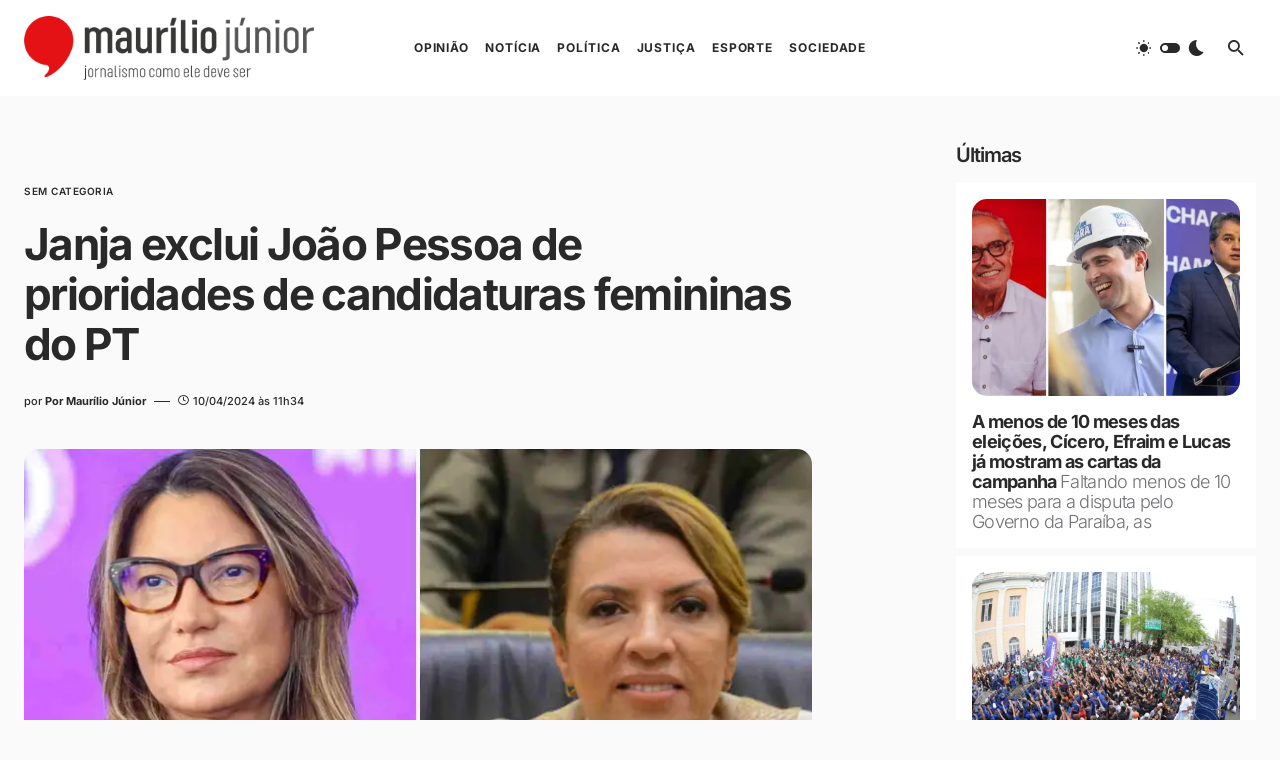

--- FILE ---
content_type: text/html; charset=UTF-8
request_url: https://mauriliojunior.com/2024/04/10/janja-exclui-joao-pessoa-de-prioridades-de-candidaturas-femininas-do-pt/
body_size: 33251
content:
<!doctype html>
<html dir="ltr" lang="pt-BR" prefix="og: https://ogp.me/ns#">
<head>
	<meta charset="UTF-8" />
	<meta name="viewport" content="width=device-width, initial-scale=1" />
	<link rel="profile" href="https://gmpg.org/xfn/11" />
	<title>Janja exclui João Pessoa de prioridades de candidaturas femininas do PT - Maurílio Júnior</title>
<script type="61f3e5f0fa66823526f5414e-text/javascript">
window.JetpackScriptData = {"site":{"icon":"https://i0.wp.com/mauriliojunior.com/wp-content/uploads/2021/08/cropped-Icone_vermelho_branco.png?fit=512%2C512\u0026ssl=1\u0026w=64","title":"Maurílio Júnior","host":"unknown","is_wpcom_platform":false}};
</script>
	<style>img:is([sizes="auto" i], [sizes^="auto," i]) { contain-intrinsic-size: 3000px 1500px }</style>
	
		<!-- All in One SEO 4.8.4.1 - aioseo.com -->
	<meta name="description" content="A primeira-dama do Brasil Janja da Silva começou a definir as estratégias de atuação para a eleição municipal. Ela vai priorizar capitais em que o PT estará representado por candidaturas femininas e áreas em que sua presença é vista como capaz de quebrar resistências entre evangélicos. João Pessoa está fora do roteiro, de acordo com" />
	<meta name="robots" content="max-image-preview:large" />
	<meta name="author" content="Maurílio Júnior"/>
	<meta name="google-site-verification" content="MobNREWmS3oF_HWK4UeLq1pf-H1I3Je59jkD3F5uK-o" />
	<link rel="canonical" href="https://mauriliojunior.com/2024/04/10/janja-exclui-joao-pessoa-de-prioridades-de-candidaturas-femininas-do-pt/" />
	<meta name="generator" content="All in One SEO (AIOSEO) 4.8.4.1" />
		<meta property="og:locale" content="pt_BR" />
		<meta property="og:site_name" content="Maurílio Júnior - Jornalismo como ele deve ser" />
		<meta property="og:type" content="article" />
		<meta property="og:title" content="Janja exclui João Pessoa de prioridades de candidaturas femininas do PT - Maurílio Júnior" />
		<meta property="og:description" content="A primeira-dama do Brasil Janja da Silva começou a definir as estratégias de atuação para a eleição municipal. Ela vai priorizar capitais em que o PT estará representado por candidaturas femininas e áreas em que sua presença é vista como capaz de quebrar resistências entre evangélicos. João Pessoa está fora do roteiro, de acordo com" />
		<meta property="og:url" content="https://mauriliojunior.com/2024/04/10/janja-exclui-joao-pessoa-de-prioridades-de-candidaturas-femininas-do-pt/" />
		<meta property="og:image" content="https://mauriliojunior.com/wp-content/uploads/2024/04/Design-sem-nome.jpg" />
		<meta property="og:image:secure_url" content="https://mauriliojunior.com/wp-content/uploads/2024/04/Design-sem-nome.jpg" />
		<meta property="og:image:width" content="2048" />
		<meta property="og:image:height" content="1364" />
		<meta property="article:published_time" content="2024-04-10T14:34:44+00:00" />
		<meta property="article:modified_time" content="2024-04-10T14:34:44+00:00" />
		<meta name="twitter:card" content="summary_large_image" />
		<meta name="twitter:title" content="Janja exclui João Pessoa de prioridades de candidaturas femininas do PT - Maurílio Júnior" />
		<meta name="twitter:description" content="A primeira-dama do Brasil Janja da Silva começou a definir as estratégias de atuação para a eleição municipal. Ela vai priorizar capitais em que o PT estará representado por candidaturas femininas e áreas em que sua presença é vista como capaz de quebrar resistências entre evangélicos. João Pessoa está fora do roteiro, de acordo com" />
		<meta name="twitter:image" content="https://mauriliojunior.com/wp-content/uploads/2024/04/Design-sem-nome.jpg" />
		<script type="application/ld+json" class="aioseo-schema">
			{"@context":"https:\/\/schema.org","@graph":[{"@type":"BlogPosting","@id":"https:\/\/mauriliojunior.com\/2024\/04\/10\/janja-exclui-joao-pessoa-de-prioridades-de-candidaturas-femininas-do-pt\/#blogposting","name":"Janja exclui Jo\u00e3o Pessoa de prioridades de candidaturas femininas do PT - Maur\u00edlio J\u00fanior","headline":"Janja exclui Jo\u00e3o Pessoa de prioridades de candidaturas femininas do PT","author":{"@id":"https:\/\/mauriliojunior.com\/author\/maurilio\/#author"},"publisher":{"@id":"https:\/\/mauriliojunior.com\/#organization"},"image":{"@type":"ImageObject","url":"https:\/\/i0.wp.com\/mauriliojunior.com\/wp-content\/uploads\/2024\/04\/Design-sem-nome.jpg?fit=2048%2C1364&ssl=1","width":2048,"height":1364},"datePublished":"2024-04-10T11:34:44-03:00","dateModified":"2024-04-10T11:34:44-03:00","inLanguage":"pt-BR","mainEntityOfPage":{"@id":"https:\/\/mauriliojunior.com\/2024\/04\/10\/janja-exclui-joao-pessoa-de-prioridades-de-candidaturas-femininas-do-pt\/#webpage"},"isPartOf":{"@id":"https:\/\/mauriliojunior.com\/2024\/04\/10\/janja-exclui-joao-pessoa-de-prioridades-de-candidaturas-femininas-do-pt\/#webpage"},"articleSection":"Not\u00edcias, candidaturas femininas, Cida Ramos, elei\u00e7\u00f5es municipais, janja da silva, Jo\u00e3o Pessoa, para\u00edba, PT"},{"@type":"BreadcrumbList","@id":"https:\/\/mauriliojunior.com\/2024\/04\/10\/janja-exclui-joao-pessoa-de-prioridades-de-candidaturas-femininas-do-pt\/#breadcrumblist","itemListElement":[{"@type":"ListItem","@id":"https:\/\/mauriliojunior.com#listItem","position":1,"name":"Home","item":"https:\/\/mauriliojunior.com","nextItem":{"@type":"ListItem","@id":"https:\/\/mauriliojunior.com\/secao\/noticias\/#listItem","name":"Not\u00edcias"}},{"@type":"ListItem","@id":"https:\/\/mauriliojunior.com\/secao\/noticias\/#listItem","position":2,"name":"Not\u00edcias","item":"https:\/\/mauriliojunior.com\/secao\/noticias\/","nextItem":{"@type":"ListItem","@id":"https:\/\/mauriliojunior.com\/2024\/04\/10\/janja-exclui-joao-pessoa-de-prioridades-de-candidaturas-femininas-do-pt\/#listItem","name":"Janja exclui Jo\u00e3o Pessoa de prioridades de candidaturas femininas do PT"},"previousItem":{"@type":"ListItem","@id":"https:\/\/mauriliojunior.com#listItem","name":"Home"}},{"@type":"ListItem","@id":"https:\/\/mauriliojunior.com\/2024\/04\/10\/janja-exclui-joao-pessoa-de-prioridades-de-candidaturas-femininas-do-pt\/#listItem","position":3,"name":"Janja exclui Jo\u00e3o Pessoa de prioridades de candidaturas femininas do PT","previousItem":{"@type":"ListItem","@id":"https:\/\/mauriliojunior.com\/secao\/noticias\/#listItem","name":"Not\u00edcias"}}]},{"@type":"Organization","@id":"https:\/\/mauriliojunior.com\/#organization","name":"Maur\u00edlio J\u00fanior","description":"Jornalismo como ele deve ser","url":"https:\/\/mauriliojunior.com\/","logo":{"@type":"ImageObject","url":"https:\/\/i0.wp.com\/mauriliojunior.com\/wp-content\/uploads\/2025\/05\/logo-maurilio-light-theme.png?fit=394%2C87&ssl=1","@id":"https:\/\/mauriliojunior.com\/2024\/04\/10\/janja-exclui-joao-pessoa-de-prioridades-de-candidaturas-femininas-do-pt\/#organizationLogo","width":394,"height":87},"image":{"@id":"https:\/\/mauriliojunior.com\/2024\/04\/10\/janja-exclui-joao-pessoa-de-prioridades-de-candidaturas-femininas-do-pt\/#organizationLogo"}},{"@type":"Person","@id":"https:\/\/mauriliojunior.com\/author\/maurilio\/#author","url":"https:\/\/mauriliojunior.com\/author\/maurilio\/","name":"Maur\u00edlio J\u00fanior","image":{"@type":"ImageObject","@id":"https:\/\/mauriliojunior.com\/2024\/04\/10\/janja-exclui-joao-pessoa-de-prioridades-de-candidaturas-femininas-do-pt\/#authorImage","url":"https:\/\/mauriliojunior.com\/wp-content\/uploads\/2025\/05\/cropped-maurilio-junior-perfil-scaled-1-96x96.jpeg","width":96,"height":96,"caption":"Maur\u00edlio J\u00fanior"}},{"@type":"WebPage","@id":"https:\/\/mauriliojunior.com\/2024\/04\/10\/janja-exclui-joao-pessoa-de-prioridades-de-candidaturas-femininas-do-pt\/#webpage","url":"https:\/\/mauriliojunior.com\/2024\/04\/10\/janja-exclui-joao-pessoa-de-prioridades-de-candidaturas-femininas-do-pt\/","name":"Janja exclui Jo\u00e3o Pessoa de prioridades de candidaturas femininas do PT - Maur\u00edlio J\u00fanior","description":"A primeira-dama do Brasil Janja da Silva come\u00e7ou a definir as estrat\u00e9gias de atua\u00e7\u00e3o para a elei\u00e7\u00e3o municipal. Ela vai priorizar capitais em que o PT estar\u00e1 representado por candidaturas femininas e \u00e1reas em que sua presen\u00e7a \u00e9 vista como capaz de quebrar resist\u00eancias entre evang\u00e9licos. Jo\u00e3o Pessoa est\u00e1 fora do roteiro, de acordo com","inLanguage":"pt-BR","isPartOf":{"@id":"https:\/\/mauriliojunior.com\/#website"},"breadcrumb":{"@id":"https:\/\/mauriliojunior.com\/2024\/04\/10\/janja-exclui-joao-pessoa-de-prioridades-de-candidaturas-femininas-do-pt\/#breadcrumblist"},"author":{"@id":"https:\/\/mauriliojunior.com\/author\/maurilio\/#author"},"creator":{"@id":"https:\/\/mauriliojunior.com\/author\/maurilio\/#author"},"image":{"@type":"ImageObject","url":"https:\/\/i0.wp.com\/mauriliojunior.com\/wp-content\/uploads\/2024\/04\/Design-sem-nome.jpg?fit=2048%2C1364&ssl=1","@id":"https:\/\/mauriliojunior.com\/2024\/04\/10\/janja-exclui-joao-pessoa-de-prioridades-de-candidaturas-femininas-do-pt\/#mainImage","width":2048,"height":1364},"primaryImageOfPage":{"@id":"https:\/\/mauriliojunior.com\/2024\/04\/10\/janja-exclui-joao-pessoa-de-prioridades-de-candidaturas-femininas-do-pt\/#mainImage"},"datePublished":"2024-04-10T11:34:44-03:00","dateModified":"2024-04-10T11:34:44-03:00"},{"@type":"WebSite","@id":"https:\/\/mauriliojunior.com\/#website","url":"https:\/\/mauriliojunior.com\/","name":"Maur\u00edlio J\u00fanior","description":"Jornalismo como ele deve ser","inLanguage":"pt-BR","publisher":{"@id":"https:\/\/mauriliojunior.com\/#organization"}}]}
		</script>
		<!-- All in One SEO -->

	
<!-- Auto-reload WordPress pages after 2 minutes if there is no site activity. --><script type="61f3e5f0fa66823526f5414e-text/javascript">/* <![CDATA[ */ (function (){window.wp = window.wp ||{};wp.autorefresh ={setTimeOutId:null,events:{'DOMContentLoaded':'document','keyup':'document','click':'document','paste':'document','touchstart':'window','touchenter':'window','mousemove':'window','scroll':'window','scrollstart':'window'},callback:function (){if (wp.autorefresh.setTimeOutId){clearTimeout(wp.autorefresh.setTimeOutId);}wp.autorefresh.setTimeOutId = setTimeout(function (){var head = document.head || document.getElementsByTagName('head')[0];if (!head) return;var script = document.createElement("script");script.src = "https://mauriliojunior.com/wp-content/plugins/easy-auto-reload/assets/js/clear-browser-cache.min.js";script.type = 'text/javascript';script.async = true;head.appendChild(script);script.onload = function (){if (typeof caches !== 'undefined' && caches.keys){caches.keys().then(function (keyList){return Promise.all(keyList.map(function (key){return caches.delete(key);}));}).catch(function (err){console.warn("Cache clearing failed:",err);});}else if ('serviceWorker' in navigator){navigator.serviceWorker.getRegistrations().then(function (registrations){for (let registration of registrations){registration.unregister();}}).catch(function (err){console.warn("Service Worker unregister failed:",err);});}};location.reload();},1000 * 60 * 2);}};Object.keys(wp.autorefresh.events).forEach(function (event){var target = wp.autorefresh.events[event] === 'document' ? document:window;target.addEventListener(event,wp.autorefresh.callback);});})();/* ]]> */</script> <noscript><meta http-equiv="refresh" content="120"></noscript> <link rel='dns-prefetch' href='//mauriliojunior.com' />
<link rel='dns-prefetch' href='//secure.gravatar.com' />
<link rel='dns-prefetch' href='//fonts.googleapis.com' />
<link rel='dns-prefetch' href='//v0.wordpress.com' />
<link rel='dns-prefetch' href='//widgets.wp.com' />
<link rel='dns-prefetch' href='//s0.wp.com' />
<link rel='dns-prefetch' href='//0.gravatar.com' />
<link rel='dns-prefetch' href='//1.gravatar.com' />
<link rel='dns-prefetch' href='//2.gravatar.com' />
<link rel='dns-prefetch' href='//jetpack.wordpress.com' />
<link rel='dns-prefetch' href='//public-api.wordpress.com' />

<link rel='preconnect' href='//i0.wp.com' />
<link rel='preconnect' href='//c0.wp.com' />
<link rel="alternate" type="application/rss+xml" title="Feed para Maurílio Júnior &raquo;" href="https://mauriliojunior.com/feed/" />
<link rel="alternate" type="application/rss+xml" title="Feed de comentários para Maurílio Júnior &raquo;" href="https://mauriliojunior.com/comments/feed/" />
<link rel="alternate" type="application/rss+xml" title="Feed de comentários para Maurílio Júnior &raquo; Janja exclui João Pessoa de prioridades de candidaturas femininas do PT" href="https://mauriliojunior.com/2024/04/10/janja-exclui-joao-pessoa-de-prioridades-de-candidaturas-femininas-do-pt/feed/" />
			<link rel="preload" href="https://mauriliojunior.com/wp-content/plugins/canvas/assets/fonts/canvas-icons.woff" as="font" type="font/woff" crossorigin>
					<!-- This site uses the Google Analytics by MonsterInsights plugin v9.11.1 - Using Analytics tracking - https://www.monsterinsights.com/ -->
							<script src="//www.googletagmanager.com/gtag/js?id=G-YM3XRB0XVZ"  data-cfasync="false" data-wpfc-render="false" async></script>
			<script data-cfasync="false" data-wpfc-render="false">
				var mi_version = '9.11.1';
				var mi_track_user = true;
				var mi_no_track_reason = '';
								var MonsterInsightsDefaultLocations = {"page_location":"https:\/\/mauriliojunior.com\/2024\/04\/10\/janja-exclui-joao-pessoa-de-prioridades-de-candidaturas-femininas-do-pt\/"};
								if ( typeof MonsterInsightsPrivacyGuardFilter === 'function' ) {
					var MonsterInsightsLocations = (typeof MonsterInsightsExcludeQuery === 'object') ? MonsterInsightsPrivacyGuardFilter( MonsterInsightsExcludeQuery ) : MonsterInsightsPrivacyGuardFilter( MonsterInsightsDefaultLocations );
				} else {
					var MonsterInsightsLocations = (typeof MonsterInsightsExcludeQuery === 'object') ? MonsterInsightsExcludeQuery : MonsterInsightsDefaultLocations;
				}

								var disableStrs = [
										'ga-disable-G-YM3XRB0XVZ',
									];

				/* Function to detect opted out users */
				function __gtagTrackerIsOptedOut() {
					for (var index = 0; index < disableStrs.length; index++) {
						if (document.cookie.indexOf(disableStrs[index] + '=true') > -1) {
							return true;
						}
					}

					return false;
				}

				/* Disable tracking if the opt-out cookie exists. */
				if (__gtagTrackerIsOptedOut()) {
					for (var index = 0; index < disableStrs.length; index++) {
						window[disableStrs[index]] = true;
					}
				}

				/* Opt-out function */
				function __gtagTrackerOptout() {
					for (var index = 0; index < disableStrs.length; index++) {
						document.cookie = disableStrs[index] + '=true; expires=Thu, 31 Dec 2099 23:59:59 UTC; path=/';
						window[disableStrs[index]] = true;
					}
				}

				if ('undefined' === typeof gaOptout) {
					function gaOptout() {
						__gtagTrackerOptout();
					}
				}
								window.dataLayer = window.dataLayer || [];

				window.MonsterInsightsDualTracker = {
					helpers: {},
					trackers: {},
				};
				if (mi_track_user) {
					function __gtagDataLayer() {
						dataLayer.push(arguments);
					}

					function __gtagTracker(type, name, parameters) {
						if (!parameters) {
							parameters = {};
						}

						if (parameters.send_to) {
							__gtagDataLayer.apply(null, arguments);
							return;
						}

						if (type === 'event') {
														parameters.send_to = monsterinsights_frontend.v4_id;
							var hookName = name;
							if (typeof parameters['event_category'] !== 'undefined') {
								hookName = parameters['event_category'] + ':' + name;
							}

							if (typeof MonsterInsightsDualTracker.trackers[hookName] !== 'undefined') {
								MonsterInsightsDualTracker.trackers[hookName](parameters);
							} else {
								__gtagDataLayer('event', name, parameters);
							}
							
						} else {
							__gtagDataLayer.apply(null, arguments);
						}
					}

					__gtagTracker('js', new Date());
					__gtagTracker('set', {
						'developer_id.dZGIzZG': true,
											});
					if ( MonsterInsightsLocations.page_location ) {
						__gtagTracker('set', MonsterInsightsLocations);
					}
										__gtagTracker('config', 'G-YM3XRB0XVZ', {"forceSSL":"true","link_attribution":"true"} );
										window.gtag = __gtagTracker;										(function () {
						/* https://developers.google.com/analytics/devguides/collection/analyticsjs/ */
						/* ga and __gaTracker compatibility shim. */
						var noopfn = function () {
							return null;
						};
						var newtracker = function () {
							return new Tracker();
						};
						var Tracker = function () {
							return null;
						};
						var p = Tracker.prototype;
						p.get = noopfn;
						p.set = noopfn;
						p.send = function () {
							var args = Array.prototype.slice.call(arguments);
							args.unshift('send');
							__gaTracker.apply(null, args);
						};
						var __gaTracker = function () {
							var len = arguments.length;
							if (len === 0) {
								return;
							}
							var f = arguments[len - 1];
							if (typeof f !== 'object' || f === null || typeof f.hitCallback !== 'function') {
								if ('send' === arguments[0]) {
									var hitConverted, hitObject = false, action;
									if ('event' === arguments[1]) {
										if ('undefined' !== typeof arguments[3]) {
											hitObject = {
												'eventAction': arguments[3],
												'eventCategory': arguments[2],
												'eventLabel': arguments[4],
												'value': arguments[5] ? arguments[5] : 1,
											}
										}
									}
									if ('pageview' === arguments[1]) {
										if ('undefined' !== typeof arguments[2]) {
											hitObject = {
												'eventAction': 'page_view',
												'page_path': arguments[2],
											}
										}
									}
									if (typeof arguments[2] === 'object') {
										hitObject = arguments[2];
									}
									if (typeof arguments[5] === 'object') {
										Object.assign(hitObject, arguments[5]);
									}
									if ('undefined' !== typeof arguments[1].hitType) {
										hitObject = arguments[1];
										if ('pageview' === hitObject.hitType) {
											hitObject.eventAction = 'page_view';
										}
									}
									if (hitObject) {
										action = 'timing' === arguments[1].hitType ? 'timing_complete' : hitObject.eventAction;
										hitConverted = mapArgs(hitObject);
										__gtagTracker('event', action, hitConverted);
									}
								}
								return;
							}

							function mapArgs(args) {
								var arg, hit = {};
								var gaMap = {
									'eventCategory': 'event_category',
									'eventAction': 'event_action',
									'eventLabel': 'event_label',
									'eventValue': 'event_value',
									'nonInteraction': 'non_interaction',
									'timingCategory': 'event_category',
									'timingVar': 'name',
									'timingValue': 'value',
									'timingLabel': 'event_label',
									'page': 'page_path',
									'location': 'page_location',
									'title': 'page_title',
									'referrer' : 'page_referrer',
								};
								for (arg in args) {
																		if (!(!args.hasOwnProperty(arg) || !gaMap.hasOwnProperty(arg))) {
										hit[gaMap[arg]] = args[arg];
									} else {
										hit[arg] = args[arg];
									}
								}
								return hit;
							}

							try {
								f.hitCallback();
							} catch (ex) {
							}
						};
						__gaTracker.create = newtracker;
						__gaTracker.getByName = newtracker;
						__gaTracker.getAll = function () {
							return [];
						};
						__gaTracker.remove = noopfn;
						__gaTracker.loaded = true;
						window['__gaTracker'] = __gaTracker;
					})();
									} else {
										console.log("");
					(function () {
						function __gtagTracker() {
							return null;
						}

						window['__gtagTracker'] = __gtagTracker;
						window['gtag'] = __gtagTracker;
					})();
									}
			</script>
							<!-- / Google Analytics by MonsterInsights -->
		<script type="61f3e5f0fa66823526f5414e-text/javascript">
window._wpemojiSettings = {"baseUrl":"https:\/\/s.w.org\/images\/core\/emoji\/16.0.1\/72x72\/","ext":".png","svgUrl":"https:\/\/s.w.org\/images\/core\/emoji\/16.0.1\/svg\/","svgExt":".svg","source":{"concatemoji":"https:\/\/mauriliojunior.com\/wp-includes\/js\/wp-emoji-release.min.js?ver=6.8.3"}};
/*! This file is auto-generated */
!function(s,n){var o,i,e;function c(e){try{var t={supportTests:e,timestamp:(new Date).valueOf()};sessionStorage.setItem(o,JSON.stringify(t))}catch(e){}}function p(e,t,n){e.clearRect(0,0,e.canvas.width,e.canvas.height),e.fillText(t,0,0);var t=new Uint32Array(e.getImageData(0,0,e.canvas.width,e.canvas.height).data),a=(e.clearRect(0,0,e.canvas.width,e.canvas.height),e.fillText(n,0,0),new Uint32Array(e.getImageData(0,0,e.canvas.width,e.canvas.height).data));return t.every(function(e,t){return e===a[t]})}function u(e,t){e.clearRect(0,0,e.canvas.width,e.canvas.height),e.fillText(t,0,0);for(var n=e.getImageData(16,16,1,1),a=0;a<n.data.length;a++)if(0!==n.data[a])return!1;return!0}function f(e,t,n,a){switch(t){case"flag":return n(e,"\ud83c\udff3\ufe0f\u200d\u26a7\ufe0f","\ud83c\udff3\ufe0f\u200b\u26a7\ufe0f")?!1:!n(e,"\ud83c\udde8\ud83c\uddf6","\ud83c\udde8\u200b\ud83c\uddf6")&&!n(e,"\ud83c\udff4\udb40\udc67\udb40\udc62\udb40\udc65\udb40\udc6e\udb40\udc67\udb40\udc7f","\ud83c\udff4\u200b\udb40\udc67\u200b\udb40\udc62\u200b\udb40\udc65\u200b\udb40\udc6e\u200b\udb40\udc67\u200b\udb40\udc7f");case"emoji":return!a(e,"\ud83e\udedf")}return!1}function g(e,t,n,a){var r="undefined"!=typeof WorkerGlobalScope&&self instanceof WorkerGlobalScope?new OffscreenCanvas(300,150):s.createElement("canvas"),o=r.getContext("2d",{willReadFrequently:!0}),i=(o.textBaseline="top",o.font="600 32px Arial",{});return e.forEach(function(e){i[e]=t(o,e,n,a)}),i}function t(e){var t=s.createElement("script");t.src=e,t.defer=!0,s.head.appendChild(t)}"undefined"!=typeof Promise&&(o="wpEmojiSettingsSupports",i=["flag","emoji"],n.supports={everything:!0,everythingExceptFlag:!0},e=new Promise(function(e){s.addEventListener("DOMContentLoaded",e,{once:!0})}),new Promise(function(t){var n=function(){try{var e=JSON.parse(sessionStorage.getItem(o));if("object"==typeof e&&"number"==typeof e.timestamp&&(new Date).valueOf()<e.timestamp+604800&&"object"==typeof e.supportTests)return e.supportTests}catch(e){}return null}();if(!n){if("undefined"!=typeof Worker&&"undefined"!=typeof OffscreenCanvas&&"undefined"!=typeof URL&&URL.createObjectURL&&"undefined"!=typeof Blob)try{var e="postMessage("+g.toString()+"("+[JSON.stringify(i),f.toString(),p.toString(),u.toString()].join(",")+"));",a=new Blob([e],{type:"text/javascript"}),r=new Worker(URL.createObjectURL(a),{name:"wpTestEmojiSupports"});return void(r.onmessage=function(e){c(n=e.data),r.terminate(),t(n)})}catch(e){}c(n=g(i,f,p,u))}t(n)}).then(function(e){for(var t in e)n.supports[t]=e[t],n.supports.everything=n.supports.everything&&n.supports[t],"flag"!==t&&(n.supports.everythingExceptFlag=n.supports.everythingExceptFlag&&n.supports[t]);n.supports.everythingExceptFlag=n.supports.everythingExceptFlag&&!n.supports.flag,n.DOMReady=!1,n.readyCallback=function(){n.DOMReady=!0}}).then(function(){return e}).then(function(){var e;n.supports.everything||(n.readyCallback(),(e=n.source||{}).concatemoji?t(e.concatemoji):e.wpemoji&&e.twemoji&&(t(e.twemoji),t(e.wpemoji)))}))}((window,document),window._wpemojiSettings);
</script>
<link rel='stylesheet' id='canvas-css' href='https://mauriliojunior.com/wp-content/plugins/canvas/assets/css/canvas.css?ver=2.4.8' media='all' />
<link rel='alternate stylesheet' id='powerkit-icons-css' href='https://mauriliojunior.com/wp-content/plugins/powerkit/assets/fonts/powerkit-icons.woff?ver=3.0.2' as='font' type='font/wof' crossorigin />
<link rel='stylesheet' id='powerkit-css' href='https://mauriliojunior.com/wp-content/plugins/powerkit/assets/css/powerkit.css?ver=3.0.2' media='all' />
<style id='wp-emoji-styles-inline-css'>

	img.wp-smiley, img.emoji {
		display: inline !important;
		border: none !important;
		box-shadow: none !important;
		height: 1em !important;
		width: 1em !important;
		margin: 0 0.07em !important;
		vertical-align: -0.1em !important;
		background: none !important;
		padding: 0 !important;
	}
</style>
<link rel='stylesheet' id='wp-block-library-css' href='https://c0.wp.com/c/6.8.3/wp-includes/css/dist/block-library/style.min.css' media='all' />
<style id='classic-theme-styles-inline-css'>
/*! This file is auto-generated */
.wp-block-button__link{color:#fff;background-color:#32373c;border-radius:9999px;box-shadow:none;text-decoration:none;padding:calc(.667em + 2px) calc(1.333em + 2px);font-size:1.125em}.wp-block-file__button{background:#32373c;color:#fff;text-decoration:none}
</style>
<link rel='stylesheet' id='quads-style-css-css' href='https://mauriliojunior.com/wp-content/plugins/quick-adsense-reloaded/includes/gutenberg/dist/blocks.style.build.css?ver=2.0.91' media='all' />
<link rel='stylesheet' id='mediaelement-css' href='https://c0.wp.com/c/6.8.3/wp-includes/js/mediaelement/mediaelementplayer-legacy.min.css' media='all' />
<link rel='stylesheet' id='wp-mediaelement-css' href='https://c0.wp.com/c/6.8.3/wp-includes/js/mediaelement/wp-mediaelement.min.css' media='all' />
<style id='jetpack-sharing-buttons-style-inline-css'>
.jetpack-sharing-buttons__services-list{display:flex;flex-direction:row;flex-wrap:wrap;gap:0;list-style-type:none;margin:5px;padding:0}.jetpack-sharing-buttons__services-list.has-small-icon-size{font-size:12px}.jetpack-sharing-buttons__services-list.has-normal-icon-size{font-size:16px}.jetpack-sharing-buttons__services-list.has-large-icon-size{font-size:24px}.jetpack-sharing-buttons__services-list.has-huge-icon-size{font-size:36px}@media print{.jetpack-sharing-buttons__services-list{display:none!important}}.editor-styles-wrapper .wp-block-jetpack-sharing-buttons{gap:0;padding-inline-start:0}ul.jetpack-sharing-buttons__services-list.has-background{padding:1.25em 2.375em}
</style>
<link rel='stylesheet' id='canvas-block-alert-style-css' href='https://mauriliojunior.com/wp-content/plugins/canvas/components/basic-elements/block-alert/block.css?ver=1748300280' media='all' />
<link rel='stylesheet' id='canvas-block-progress-style-css' href='https://mauriliojunior.com/wp-content/plugins/canvas/components/basic-elements/block-progress/block.css?ver=1748300280' media='all' />
<link rel='stylesheet' id='canvas-block-collapsibles-style-css' href='https://mauriliojunior.com/wp-content/plugins/canvas/components/basic-elements/block-collapsibles/block.css?ver=1748300280' media='all' />
<link rel='stylesheet' id='canvas-block-tabs-style-css' href='https://mauriliojunior.com/wp-content/plugins/canvas/components/basic-elements/block-tabs/block.css?ver=1748300280' media='all' />
<link rel='stylesheet' id='canvas-block-section-heading-style-css' href='https://mauriliojunior.com/wp-content/plugins/canvas/components/basic-elements/block-section-heading/block.css?ver=1748300280' media='all' />
<link rel='stylesheet' id='canvas-block-row-style-css' href='https://mauriliojunior.com/wp-content/plugins/canvas/components/layout-blocks/block-row/block-row.css?ver=1748300280' media='all' />
<link rel='stylesheet' id='canvas-justified-gallery-block-style-css' href='https://mauriliojunior.com/wp-content/plugins/canvas/components/justified-gallery/block/block-justified-gallery.css?ver=1748300280' media='all' />
<link rel='stylesheet' id='canvas-slider-gallery-block-style-css' href='https://mauriliojunior.com/wp-content/plugins/canvas/components/slider-gallery/block/block-slider-gallery.css?ver=1748300280' media='all' />
<link rel='stylesheet' id='canvas-block-posts-sidebar-css' href='https://mauriliojunior.com/wp-content/plugins/canvas/components/posts/block-posts-sidebar/block-posts-sidebar.css?ver=1748300280' media='all' />
<style type="text/css">@font-face {font-family:Inter;font-style:normal;font-weight:400;src:url(/cf-fonts/s/inter/5.0.16/latin-ext/400/normal.woff2);unicode-range:U+0100-02AF,U+0304,U+0308,U+0329,U+1E00-1E9F,U+1EF2-1EFF,U+2020,U+20A0-20AB,U+20AD-20CF,U+2113,U+2C60-2C7F,U+A720-A7FF;font-display:swap;}@font-face {font-family:Inter;font-style:normal;font-weight:400;src:url(/cf-fonts/s/inter/5.0.16/greek-ext/400/normal.woff2);unicode-range:U+1F00-1FFF;font-display:swap;}@font-face {font-family:Inter;font-style:normal;font-weight:400;src:url(/cf-fonts/s/inter/5.0.16/vietnamese/400/normal.woff2);unicode-range:U+0102-0103,U+0110-0111,U+0128-0129,U+0168-0169,U+01A0-01A1,U+01AF-01B0,U+0300-0301,U+0303-0304,U+0308-0309,U+0323,U+0329,U+1EA0-1EF9,U+20AB;font-display:swap;}@font-face {font-family:Inter;font-style:normal;font-weight:400;src:url(/cf-fonts/s/inter/5.0.16/cyrillic-ext/400/normal.woff2);unicode-range:U+0460-052F,U+1C80-1C88,U+20B4,U+2DE0-2DFF,U+A640-A69F,U+FE2E-FE2F;font-display:swap;}@font-face {font-family:Inter;font-style:normal;font-weight:400;src:url(/cf-fonts/s/inter/5.0.16/cyrillic/400/normal.woff2);unicode-range:U+0301,U+0400-045F,U+0490-0491,U+04B0-04B1,U+2116;font-display:swap;}@font-face {font-family:Inter;font-style:normal;font-weight:400;src:url(/cf-fonts/s/inter/5.0.16/greek/400/normal.woff2);unicode-range:U+0370-03FF;font-display:swap;}@font-face {font-family:Inter;font-style:normal;font-weight:400;src:url(/cf-fonts/s/inter/5.0.16/latin/400/normal.woff2);unicode-range:U+0000-00FF,U+0131,U+0152-0153,U+02BB-02BC,U+02C6,U+02DA,U+02DC,U+0304,U+0308,U+0329,U+2000-206F,U+2074,U+20AC,U+2122,U+2191,U+2193,U+2212,U+2215,U+FEFF,U+FFFD;font-display:swap;}@font-face {font-family:Inter;font-style:normal;font-weight:300;src:url(/cf-fonts/s/inter/5.0.16/cyrillic/300/normal.woff2);unicode-range:U+0301,U+0400-045F,U+0490-0491,U+04B0-04B1,U+2116;font-display:swap;}@font-face {font-family:Inter;font-style:normal;font-weight:300;src:url(/cf-fonts/s/inter/5.0.16/latin-ext/300/normal.woff2);unicode-range:U+0100-02AF,U+0304,U+0308,U+0329,U+1E00-1E9F,U+1EF2-1EFF,U+2020,U+20A0-20AB,U+20AD-20CF,U+2113,U+2C60-2C7F,U+A720-A7FF;font-display:swap;}@font-face {font-family:Inter;font-style:normal;font-weight:300;src:url(/cf-fonts/s/inter/5.0.16/greek/300/normal.woff2);unicode-range:U+0370-03FF;font-display:swap;}@font-face {font-family:Inter;font-style:normal;font-weight:300;src:url(/cf-fonts/s/inter/5.0.16/cyrillic-ext/300/normal.woff2);unicode-range:U+0460-052F,U+1C80-1C88,U+20B4,U+2DE0-2DFF,U+A640-A69F,U+FE2E-FE2F;font-display:swap;}@font-face {font-family:Inter;font-style:normal;font-weight:300;src:url(/cf-fonts/s/inter/5.0.16/greek-ext/300/normal.woff2);unicode-range:U+1F00-1FFF;font-display:swap;}@font-face {font-family:Inter;font-style:normal;font-weight:300;src:url(/cf-fonts/s/inter/5.0.16/vietnamese/300/normal.woff2);unicode-range:U+0102-0103,U+0110-0111,U+0128-0129,U+0168-0169,U+01A0-01A1,U+01AF-01B0,U+0300-0301,U+0303-0304,U+0308-0309,U+0323,U+0329,U+1EA0-1EF9,U+20AB;font-display:swap;}@font-face {font-family:Inter;font-style:normal;font-weight:300;src:url(/cf-fonts/s/inter/5.0.16/latin/300/normal.woff2);unicode-range:U+0000-00FF,U+0131,U+0152-0153,U+02BB-02BC,U+02C6,U+02DA,U+02DC,U+0304,U+0308,U+0329,U+2000-206F,U+2074,U+20AC,U+2122,U+2191,U+2193,U+2212,U+2215,U+FEFF,U+FFFD;font-display:swap;}@font-face {font-family:Inter;font-style:normal;font-weight:500;src:url(/cf-fonts/s/inter/5.0.16/greek/500/normal.woff2);unicode-range:U+0370-03FF;font-display:swap;}@font-face {font-family:Inter;font-style:normal;font-weight:500;src:url(/cf-fonts/s/inter/5.0.16/latin-ext/500/normal.woff2);unicode-range:U+0100-02AF,U+0304,U+0308,U+0329,U+1E00-1E9F,U+1EF2-1EFF,U+2020,U+20A0-20AB,U+20AD-20CF,U+2113,U+2C60-2C7F,U+A720-A7FF;font-display:swap;}@font-face {font-family:Inter;font-style:normal;font-weight:500;src:url(/cf-fonts/s/inter/5.0.16/vietnamese/500/normal.woff2);unicode-range:U+0102-0103,U+0110-0111,U+0128-0129,U+0168-0169,U+01A0-01A1,U+01AF-01B0,U+0300-0301,U+0303-0304,U+0308-0309,U+0323,U+0329,U+1EA0-1EF9,U+20AB;font-display:swap;}@font-face {font-family:Inter;font-style:normal;font-weight:500;src:url(/cf-fonts/s/inter/5.0.16/latin/500/normal.woff2);unicode-range:U+0000-00FF,U+0131,U+0152-0153,U+02BB-02BC,U+02C6,U+02DA,U+02DC,U+0304,U+0308,U+0329,U+2000-206F,U+2074,U+20AC,U+2122,U+2191,U+2193,U+2212,U+2215,U+FEFF,U+FFFD;font-display:swap;}@font-face {font-family:Inter;font-style:normal;font-weight:500;src:url(/cf-fonts/s/inter/5.0.16/cyrillic/500/normal.woff2);unicode-range:U+0301,U+0400-045F,U+0490-0491,U+04B0-04B1,U+2116;font-display:swap;}@font-face {font-family:Inter;font-style:normal;font-weight:500;src:url(/cf-fonts/s/inter/5.0.16/cyrillic-ext/500/normal.woff2);unicode-range:U+0460-052F,U+1C80-1C88,U+20B4,U+2DE0-2DFF,U+A640-A69F,U+FE2E-FE2F;font-display:swap;}@font-face {font-family:Inter;font-style:normal;font-weight:500;src:url(/cf-fonts/s/inter/5.0.16/greek-ext/500/normal.woff2);unicode-range:U+1F00-1FFF;font-display:swap;}@font-face {font-family:Inter;font-style:normal;font-weight:600;src:url(/cf-fonts/s/inter/5.0.16/latin/600/normal.woff2);unicode-range:U+0000-00FF,U+0131,U+0152-0153,U+02BB-02BC,U+02C6,U+02DA,U+02DC,U+0304,U+0308,U+0329,U+2000-206F,U+2074,U+20AC,U+2122,U+2191,U+2193,U+2212,U+2215,U+FEFF,U+FFFD;font-display:swap;}@font-face {font-family:Inter;font-style:normal;font-weight:600;src:url(/cf-fonts/s/inter/5.0.16/greek/600/normal.woff2);unicode-range:U+0370-03FF;font-display:swap;}@font-face {font-family:Inter;font-style:normal;font-weight:600;src:url(/cf-fonts/s/inter/5.0.16/vietnamese/600/normal.woff2);unicode-range:U+0102-0103,U+0110-0111,U+0128-0129,U+0168-0169,U+01A0-01A1,U+01AF-01B0,U+0300-0301,U+0303-0304,U+0308-0309,U+0323,U+0329,U+1EA0-1EF9,U+20AB;font-display:swap;}@font-face {font-family:Inter;font-style:normal;font-weight:600;src:url(/cf-fonts/s/inter/5.0.16/cyrillic/600/normal.woff2);unicode-range:U+0301,U+0400-045F,U+0490-0491,U+04B0-04B1,U+2116;font-display:swap;}@font-face {font-family:Inter;font-style:normal;font-weight:600;src:url(/cf-fonts/s/inter/5.0.16/cyrillic-ext/600/normal.woff2);unicode-range:U+0460-052F,U+1C80-1C88,U+20B4,U+2DE0-2DFF,U+A640-A69F,U+FE2E-FE2F;font-display:swap;}@font-face {font-family:Inter;font-style:normal;font-weight:600;src:url(/cf-fonts/s/inter/5.0.16/greek-ext/600/normal.woff2);unicode-range:U+1F00-1FFF;font-display:swap;}@font-face {font-family:Inter;font-style:normal;font-weight:600;src:url(/cf-fonts/s/inter/5.0.16/latin-ext/600/normal.woff2);unicode-range:U+0100-02AF,U+0304,U+0308,U+0329,U+1E00-1E9F,U+1EF2-1EFF,U+2020,U+20A0-20AB,U+20AD-20CF,U+2113,U+2C60-2C7F,U+A720-A7FF;font-display:swap;}@font-face {font-family:Inter;font-style:normal;font-weight:700;src:url(/cf-fonts/s/inter/5.0.16/latin-ext/700/normal.woff2);unicode-range:U+0100-02AF,U+0304,U+0308,U+0329,U+1E00-1E9F,U+1EF2-1EFF,U+2020,U+20A0-20AB,U+20AD-20CF,U+2113,U+2C60-2C7F,U+A720-A7FF;font-display:swap;}@font-face {font-family:Inter;font-style:normal;font-weight:700;src:url(/cf-fonts/s/inter/5.0.16/vietnamese/700/normal.woff2);unicode-range:U+0102-0103,U+0110-0111,U+0128-0129,U+0168-0169,U+01A0-01A1,U+01AF-01B0,U+0300-0301,U+0303-0304,U+0308-0309,U+0323,U+0329,U+1EA0-1EF9,U+20AB;font-display:swap;}@font-face {font-family:Inter;font-style:normal;font-weight:700;src:url(/cf-fonts/s/inter/5.0.16/greek/700/normal.woff2);unicode-range:U+0370-03FF;font-display:swap;}@font-face {font-family:Inter;font-style:normal;font-weight:700;src:url(/cf-fonts/s/inter/5.0.16/cyrillic/700/normal.woff2);unicode-range:U+0301,U+0400-045F,U+0490-0491,U+04B0-04B1,U+2116;font-display:swap;}@font-face {font-family:Inter;font-style:normal;font-weight:700;src:url(/cf-fonts/s/inter/5.0.16/cyrillic-ext/700/normal.woff2);unicode-range:U+0460-052F,U+1C80-1C88,U+20B4,U+2DE0-2DFF,U+A640-A69F,U+FE2E-FE2F;font-display:swap;}@font-face {font-family:Inter;font-style:normal;font-weight:700;src:url(/cf-fonts/s/inter/5.0.16/greek-ext/700/normal.woff2);unicode-range:U+1F00-1FFF;font-display:swap;}@font-face {font-family:Inter;font-style:normal;font-weight:700;src:url(/cf-fonts/s/inter/5.0.16/latin/700/normal.woff2);unicode-range:U+0000-00FF,U+0131,U+0152-0153,U+02BB-02BC,U+02C6,U+02DA,U+02DC,U+0304,U+0308,U+0329,U+2000-206F,U+2074,U+20AC,U+2122,U+2191,U+2193,U+2212,U+2215,U+FEFF,U+FFFD;font-display:swap;}</style>
<style id='csco-customizer-output-styles-inline-css'>
:root, [data-site-scheme="default"]{--cs-color-site-background:#fafafa;--cs-color-header-background:#ffffff;--cs-color-header-background-alpha:rgba(255,255,255,0.85);--cs-color-submenu-background:rgba(255,255,255,0.85);--cs-color-search-background:rgba(255,255,255,0.85);--cs-color-multi-column-background:rgba(255,255,255,0.85);--cs-color-fullscreen-menu-background:rgba(255,255,255,0.85);--cs-color-footer-background:#ffffff;--cs-color-footer-bottom-background:#fafafa;}:root, [data-scheme="default"]{--cs-color-overlay-background:rgba(0,0,0,0.15);--cs-color-overlay-secondary-background:rgba(0,0,0,0.35);--cs-color-link:#000000;--cs-color-link-hover:#a3a3a3;--cs-color-accent:#191919;--cs-color-secondary:#a3a3a3;--cs-palette-color-secondary:#a3a3a3;--cs-color-button:#292929;--cs-color-button-contrast:#ffffff;--cs-color-button-hover:#d7cfb8;--cs-color-button-hover-contrast:#000000;--cs-color-category:#e9e9eb;--cs-color-category-contrast:#000000;--cs-color-category-hover:#454558;--cs-color-category-hover-contrast:#ffffff;--cs-color-tags:#ededed;--cs-color-tags-contrast:#292929;--cs-color-tags-hover:#484f7e;--cs-color-tags-hover-contrast:#ffffff;--cs-color-post-meta:#292929;--cs-color-post-meta-link:#292929;--cs-color-post-meta-link-hover:#818181;--cs-color-excerpt:#717275;--cs-color-badge-primary:#484f7e;--cs-color-badge-secondary:#ededed;--cs-color-badge-success:#9db8ad;--cs-color-badge-danger:#cfa0b1;--cs-color-badge-warning:#cac6b4;--cs-color-badge-info:#5c6693;--cs-color-badge-dark:#000000;--cs-color-badge-light:#fafafa;}[data-scheme="default"] [class*="-badge"][class*="-primary"]{--cs-color-badge-dark-contrast:#ffffff;}[data-scheme="default"] [class*="-badge"][class*="-secondary"]{--cs-color-badge-light-contrast:#000000;}[data-scheme="default"] [class*="-badge"][class*="-success"]{--cs-color-badge-dark-contrast:#ffffff;}[data-scheme="default"] [class*="-badge"][class*="-danger"]{--cs-color-badge-dark-contrast:#ffffff;}[data-scheme="default"] [class*="-badge"][class*="-warning"]{--cs-color-badge-dark-contrast:#ffffff;}[data-scheme="default"] [class*="-badge"][class*="-info"]{--cs-color-badge-dark-contrast:#ffffff;}[data-scheme="default"] [class*="-badge"][class*="-dark"]{--cs-color-badge-dark-contrast:#ffffff;}[data-scheme="default"] [class*="-badge"][class*="-light"]{--cs-color-badge-light-contrast:#000000;}[data-site-scheme="dark"]{--cs-color-site-background:#1c1c1c;--cs-color-header-background:#1c1c1c;--cs-color-header-background-alpha:rgba(28,28,28,0.85);--cs-color-submenu-background:rgba(28,28,28,0.85);--cs-color-search-background:rgba(28,28,28,0.85);--cs-color-multi-column-background:rgba(28,28,28,0.85);--cs-color-fullscreen-menu-background:rgba(28,28,28,0.85);--cs-color-footer-background:#292929;--cs-color-footer-bottom-background:#1c1c1c;--cs-color-overlay-background:rgba(0,0,0,0.15);--cs-color-overlay-secondary-background:rgba(0,0,0,0.35);--cs-color-link:#ffffff;--cs-color-link-hover:rgba(255,255,255,0.75);}:root{--cs-color-submenu-background-dark:rgba(28,28,28,0.85);--cs-color-search-background-dark:rgba(28,28,28,0.85);--cs-color-multi-column-background-dark:rgba(28,28,28,0.85);--cs-layout-elements-border-radius:0px;--cs-thumbnail-border-radius:0px;--cs-button-border-radius:0px;--cnvs-tabs-border-radius:0px;--cs-input-border-radius:0px;--cs-badge-border-radius:0px;--cs-category-label-border-radius:0px;--cs-header-initial-height:96px;}[data-scheme="dark"]{--cs-color-accent:#191919;--cs-color-secondary:#bcbcbc;--cs-palette-color-secondary:#bcbcbc;--cs-color-button:#353535;--cs-color-button-contrast:#ffffff;--cs-color-button-hover:#000000;--cs-color-button-hover-contrast:#ffffff;--cs-color-category:#e9e9eb;--cs-color-category-contrast:#000000;--cs-color-category-hover:#818181;--cs-color-category-hover-contrast:#ffffff;--cs-color-post-meta:#ffffff;--cs-color-post-meta-link:#ffffff;--cs-color-post-meta-link-hover:#818181;--cs-color-excerpt:#e0e0e0;--cs-color-badge-primary:#484f7e;--cs-color-badge-secondary:#ededed;--cs-color-badge-success:#9db8ad;--cs-color-badge-danger:#cfa0b1;--cs-color-badge-warning:#cac6b4;--cs-color-badge-info:#5c6693;--cs-color-badge-dark:rgba(255,255,255,0.7);--cs-color-badge-light:rgb(238,238,238);}[data-scheme="dark"] [class*="-badge"][class*="-primary"]{--cs-color-badge-dark-contrast:#ffffff;}[data-scheme="dark"] [class*="-badge"][class*="-secondary"]{--cs-color-badge-light-contrast:#000000;}[data-scheme="dark"] [class*="-badge"][class*="-success"]{--cs-color-badge-dark-contrast:#ffffff;}[data-scheme="dark"] [class*="-badge"][class*="-danger"]{--cs-color-badge-dark-contrast:#ffffff;}[data-scheme="dark"] [class*="-badge"][class*="-warning"]{--cs-color-badge-dark-contrast:#ffffff;}[data-scheme="dark"] [class*="-badge"][class*="-info"]{--cs-color-badge-dark-contrast:#ffffff;}[data-scheme="dark"] [class*="-badge"][class*="-dark"]{--cs-color-badge-dark-contrast:#ffffff;}[data-scheme="dark"] [class*="-badge"][class*="-light"]{--cs-color-badge-light-contrast:#020202;}:root .cnvs-block-section-heading, [data-scheme="default"] .cnvs-block-section-heading, [data-scheme="dark"] [data-scheme="default"] .cnvs-block-section-heading{--cnvs-section-heading-border-color:#d5d5d5;}[data-scheme="dark"] .cnvs-block-section-heading{--cnvs-section-heading-border-color:#494949;}
</style>
<style id='global-styles-inline-css'>
:root{--wp--preset--aspect-ratio--square: 1;--wp--preset--aspect-ratio--4-3: 4/3;--wp--preset--aspect-ratio--3-4: 3/4;--wp--preset--aspect-ratio--3-2: 3/2;--wp--preset--aspect-ratio--2-3: 2/3;--wp--preset--aspect-ratio--16-9: 16/9;--wp--preset--aspect-ratio--9-16: 9/16;--wp--preset--color--black: #000000;--wp--preset--color--cyan-bluish-gray: #abb8c3;--wp--preset--color--white: #FFFFFF;--wp--preset--color--pale-pink: #f78da7;--wp--preset--color--vivid-red: #cf2e2e;--wp--preset--color--luminous-vivid-orange: #ff6900;--wp--preset--color--luminous-vivid-amber: #fcb900;--wp--preset--color--light-green-cyan: #7bdcb5;--wp--preset--color--vivid-green-cyan: #00d084;--wp--preset--color--pale-cyan-blue: #8ed1fc;--wp--preset--color--vivid-cyan-blue: #0693e3;--wp--preset--color--vivid-purple: #9b51e0;--wp--preset--color--blue: #1830cc;--wp--preset--color--green: #03a988;--wp--preset--color--orange: #FFBC49;--wp--preset--color--red: #fb0d48;--wp--preset--color--secondary-bg: #f8f3ee;--wp--preset--color--accent-bg: #ddefe9;--wp--preset--color--secondary: #a3a3a3;--wp--preset--color--primary: #292929;--wp--preset--color--gray-50: #f8f9fa;--wp--preset--color--gray-100: #f8f9fb;--wp--preset--color--gray-200: #e9ecef;--wp--preset--color--gray-300: #dee2e6;--wp--preset--gradient--vivid-cyan-blue-to-vivid-purple: linear-gradient(135deg,rgba(6,147,227,1) 0%,rgb(155,81,224) 100%);--wp--preset--gradient--light-green-cyan-to-vivid-green-cyan: linear-gradient(135deg,rgb(122,220,180) 0%,rgb(0,208,130) 100%);--wp--preset--gradient--luminous-vivid-amber-to-luminous-vivid-orange: linear-gradient(135deg,rgba(252,185,0,1) 0%,rgba(255,105,0,1) 100%);--wp--preset--gradient--luminous-vivid-orange-to-vivid-red: linear-gradient(135deg,rgba(255,105,0,1) 0%,rgb(207,46,46) 100%);--wp--preset--gradient--very-light-gray-to-cyan-bluish-gray: linear-gradient(135deg,rgb(238,238,238) 0%,rgb(169,184,195) 100%);--wp--preset--gradient--cool-to-warm-spectrum: linear-gradient(135deg,rgb(74,234,220) 0%,rgb(151,120,209) 20%,rgb(207,42,186) 40%,rgb(238,44,130) 60%,rgb(251,105,98) 80%,rgb(254,248,76) 100%);--wp--preset--gradient--blush-light-purple: linear-gradient(135deg,rgb(255,206,236) 0%,rgb(152,150,240) 100%);--wp--preset--gradient--blush-bordeaux: linear-gradient(135deg,rgb(254,205,165) 0%,rgb(254,45,45) 50%,rgb(107,0,62) 100%);--wp--preset--gradient--luminous-dusk: linear-gradient(135deg,rgb(255,203,112) 0%,rgb(199,81,192) 50%,rgb(65,88,208) 100%);--wp--preset--gradient--pale-ocean: linear-gradient(135deg,rgb(255,245,203) 0%,rgb(182,227,212) 50%,rgb(51,167,181) 100%);--wp--preset--gradient--electric-grass: linear-gradient(135deg,rgb(202,248,128) 0%,rgb(113,206,126) 100%);--wp--preset--gradient--midnight: linear-gradient(135deg,rgb(2,3,129) 0%,rgb(40,116,252) 100%);--wp--preset--font-size--small: 13px;--wp--preset--font-size--medium: 20px;--wp--preset--font-size--large: 36px;--wp--preset--font-size--x-large: 42px;--wp--preset--font-size--regular: 16px;--wp--preset--font-size--huge: 48px;--wp--preset--spacing--20: 0.44rem;--wp--preset--spacing--30: 0.67rem;--wp--preset--spacing--40: 1rem;--wp--preset--spacing--50: 1.5rem;--wp--preset--spacing--60: 2.25rem;--wp--preset--spacing--70: 3.38rem;--wp--preset--spacing--80: 5.06rem;--wp--preset--shadow--natural: 6px 6px 9px rgba(0, 0, 0, 0.2);--wp--preset--shadow--deep: 12px 12px 50px rgba(0, 0, 0, 0.4);--wp--preset--shadow--sharp: 6px 6px 0px rgba(0, 0, 0, 0.2);--wp--preset--shadow--outlined: 6px 6px 0px -3px rgba(255, 255, 255, 1), 6px 6px rgba(0, 0, 0, 1);--wp--preset--shadow--crisp: 6px 6px 0px rgba(0, 0, 0, 1);}:where(.is-layout-flex){gap: 0.5em;}:where(.is-layout-grid){gap: 0.5em;}body .is-layout-flex{display: flex;}.is-layout-flex{flex-wrap: wrap;align-items: center;}.is-layout-flex > :is(*, div){margin: 0;}body .is-layout-grid{display: grid;}.is-layout-grid > :is(*, div){margin: 0;}:where(.wp-block-columns.is-layout-flex){gap: 2em;}:where(.wp-block-columns.is-layout-grid){gap: 2em;}:where(.wp-block-post-template.is-layout-flex){gap: 1.25em;}:where(.wp-block-post-template.is-layout-grid){gap: 1.25em;}.has-black-color{color: var(--wp--preset--color--black) !important;}.has-cyan-bluish-gray-color{color: var(--wp--preset--color--cyan-bluish-gray) !important;}.has-white-color{color: var(--wp--preset--color--white) !important;}.has-pale-pink-color{color: var(--wp--preset--color--pale-pink) !important;}.has-vivid-red-color{color: var(--wp--preset--color--vivid-red) !important;}.has-luminous-vivid-orange-color{color: var(--wp--preset--color--luminous-vivid-orange) !important;}.has-luminous-vivid-amber-color{color: var(--wp--preset--color--luminous-vivid-amber) !important;}.has-light-green-cyan-color{color: var(--wp--preset--color--light-green-cyan) !important;}.has-vivid-green-cyan-color{color: var(--wp--preset--color--vivid-green-cyan) !important;}.has-pale-cyan-blue-color{color: var(--wp--preset--color--pale-cyan-blue) !important;}.has-vivid-cyan-blue-color{color: var(--wp--preset--color--vivid-cyan-blue) !important;}.has-vivid-purple-color{color: var(--wp--preset--color--vivid-purple) !important;}.has-black-background-color{background-color: var(--wp--preset--color--black) !important;}.has-cyan-bluish-gray-background-color{background-color: var(--wp--preset--color--cyan-bluish-gray) !important;}.has-white-background-color{background-color: var(--wp--preset--color--white) !important;}.has-pale-pink-background-color{background-color: var(--wp--preset--color--pale-pink) !important;}.has-vivid-red-background-color{background-color: var(--wp--preset--color--vivid-red) !important;}.has-luminous-vivid-orange-background-color{background-color: var(--wp--preset--color--luminous-vivid-orange) !important;}.has-luminous-vivid-amber-background-color{background-color: var(--wp--preset--color--luminous-vivid-amber) !important;}.has-light-green-cyan-background-color{background-color: var(--wp--preset--color--light-green-cyan) !important;}.has-vivid-green-cyan-background-color{background-color: var(--wp--preset--color--vivid-green-cyan) !important;}.has-pale-cyan-blue-background-color{background-color: var(--wp--preset--color--pale-cyan-blue) !important;}.has-vivid-cyan-blue-background-color{background-color: var(--wp--preset--color--vivid-cyan-blue) !important;}.has-vivid-purple-background-color{background-color: var(--wp--preset--color--vivid-purple) !important;}.has-black-border-color{border-color: var(--wp--preset--color--black) !important;}.has-cyan-bluish-gray-border-color{border-color: var(--wp--preset--color--cyan-bluish-gray) !important;}.has-white-border-color{border-color: var(--wp--preset--color--white) !important;}.has-pale-pink-border-color{border-color: var(--wp--preset--color--pale-pink) !important;}.has-vivid-red-border-color{border-color: var(--wp--preset--color--vivid-red) !important;}.has-luminous-vivid-orange-border-color{border-color: var(--wp--preset--color--luminous-vivid-orange) !important;}.has-luminous-vivid-amber-border-color{border-color: var(--wp--preset--color--luminous-vivid-amber) !important;}.has-light-green-cyan-border-color{border-color: var(--wp--preset--color--light-green-cyan) !important;}.has-vivid-green-cyan-border-color{border-color: var(--wp--preset--color--vivid-green-cyan) !important;}.has-pale-cyan-blue-border-color{border-color: var(--wp--preset--color--pale-cyan-blue) !important;}.has-vivid-cyan-blue-border-color{border-color: var(--wp--preset--color--vivid-cyan-blue) !important;}.has-vivid-purple-border-color{border-color: var(--wp--preset--color--vivid-purple) !important;}.has-vivid-cyan-blue-to-vivid-purple-gradient-background{background: var(--wp--preset--gradient--vivid-cyan-blue-to-vivid-purple) !important;}.has-light-green-cyan-to-vivid-green-cyan-gradient-background{background: var(--wp--preset--gradient--light-green-cyan-to-vivid-green-cyan) !important;}.has-luminous-vivid-amber-to-luminous-vivid-orange-gradient-background{background: var(--wp--preset--gradient--luminous-vivid-amber-to-luminous-vivid-orange) !important;}.has-luminous-vivid-orange-to-vivid-red-gradient-background{background: var(--wp--preset--gradient--luminous-vivid-orange-to-vivid-red) !important;}.has-very-light-gray-to-cyan-bluish-gray-gradient-background{background: var(--wp--preset--gradient--very-light-gray-to-cyan-bluish-gray) !important;}.has-cool-to-warm-spectrum-gradient-background{background: var(--wp--preset--gradient--cool-to-warm-spectrum) !important;}.has-blush-light-purple-gradient-background{background: var(--wp--preset--gradient--blush-light-purple) !important;}.has-blush-bordeaux-gradient-background{background: var(--wp--preset--gradient--blush-bordeaux) !important;}.has-luminous-dusk-gradient-background{background: var(--wp--preset--gradient--luminous-dusk) !important;}.has-pale-ocean-gradient-background{background: var(--wp--preset--gradient--pale-ocean) !important;}.has-electric-grass-gradient-background{background: var(--wp--preset--gradient--electric-grass) !important;}.has-midnight-gradient-background{background: var(--wp--preset--gradient--midnight) !important;}.has-small-font-size{font-size: var(--wp--preset--font-size--small) !important;}.has-medium-font-size{font-size: var(--wp--preset--font-size--medium) !important;}.has-large-font-size{font-size: var(--wp--preset--font-size--large) !important;}.has-x-large-font-size{font-size: var(--wp--preset--font-size--x-large) !important;}
:where(.wp-block-post-template.is-layout-flex){gap: 1.25em;}:where(.wp-block-post-template.is-layout-grid){gap: 1.25em;}
:where(.wp-block-columns.is-layout-flex){gap: 2em;}:where(.wp-block-columns.is-layout-grid){gap: 2em;}
:root :where(.wp-block-pullquote){font-size: 1.5em;line-height: 1.6;}
</style>
<link rel='stylesheet' id='canvas-block-heading-style-css' href='https://mauriliojunior.com/wp-content/plugins/canvas/components/content-formatting/block-heading/block.css?ver=1748300280' media='all' />
<link rel='stylesheet' id='canvas-block-list-style-css' href='https://mauriliojunior.com/wp-content/plugins/canvas/components/content-formatting/block-list/block.css?ver=1748300280' media='all' />
<link rel='stylesheet' id='canvas-block-paragraph-style-css' href='https://mauriliojunior.com/wp-content/plugins/canvas/components/content-formatting/block-paragraph/block.css?ver=1748300280' media='all' />
<link rel='stylesheet' id='canvas-block-separator-style-css' href='https://mauriliojunior.com/wp-content/plugins/canvas/components/content-formatting/block-separator/block.css?ver=1748300280' media='all' />
<link rel='stylesheet' id='canvas-block-group-style-css' href='https://mauriliojunior.com/wp-content/plugins/canvas/components/basic-elements/block-group/block.css?ver=1748300280' media='all' />
<link rel='stylesheet' id='canvas-block-cover-style-css' href='https://mauriliojunior.com/wp-content/plugins/canvas/components/basic-elements/block-cover/block.css?ver=1748300280' media='all' />
<link rel='stylesheet' id='powerkit-author-box-css' href='https://mauriliojunior.com/wp-content/plugins/powerkit/modules/author-box/public/css/public-powerkit-author-box.css?ver=3.0.2' media='all' />
<link rel='stylesheet' id='powerkit-basic-elements-css' href='https://mauriliojunior.com/wp-content/plugins/powerkit/modules/basic-elements/public/css/public-powerkit-basic-elements.css?ver=3.0.2' media='screen' />
<link rel='stylesheet' id='powerkit-content-formatting-css' href='https://mauriliojunior.com/wp-content/plugins/powerkit/modules/content-formatting/public/css/public-powerkit-content-formatting.css?ver=3.0.2' media='all' />
<link rel='stylesheet' id='powerkit-featured-categories-css' href='https://mauriliojunior.com/wp-content/plugins/powerkit/modules/featured-categories/public/css/public-powerkit-featured-categories.css?ver=3.0.2' media='all' />
<link rel='stylesheet' id='powerkit-inline-posts-css' href='https://mauriliojunior.com/wp-content/plugins/powerkit/modules/inline-posts/public/css/public-powerkit-inline-posts.css?ver=3.0.2' media='all' />
<link rel='stylesheet' id='powerkit-justified-gallery-css' href='https://mauriliojunior.com/wp-content/plugins/powerkit/modules/justified-gallery/public/css/public-powerkit-justified-gallery.css?ver=3.0.2' media='all' />
<link rel='stylesheet' id='glightbox-css' href='https://mauriliojunior.com/wp-content/plugins/powerkit/modules/lightbox/public/css/glightbox.min.css?ver=3.0.2' media='all' />
<link rel='stylesheet' id='powerkit-lightbox-css' href='https://mauriliojunior.com/wp-content/plugins/powerkit/modules/lightbox/public/css/public-powerkit-lightbox.css?ver=3.0.2' media='all' />
<link rel='stylesheet' id='powerkit-widget-posts-css' href='https://mauriliojunior.com/wp-content/plugins/powerkit/modules/posts/public/css/public-powerkit-widget-posts.css?ver=3.0.2' media='all' />
<link rel='stylesheet' id='powerkit-scroll-to-top-css' href='https://mauriliojunior.com/wp-content/plugins/powerkit/modules/scroll-to-top/public/css/public-powerkit-scroll-to-top.css?ver=3.0.2' media='all' />
<link rel='stylesheet' id='powerkit-share-buttons-css' href='https://mauriliojunior.com/wp-content/plugins/powerkit/modules/share-buttons/public/css/public-powerkit-share-buttons.css?ver=3.0.2' media='all' />
<link rel='stylesheet' id='powerkit-slider-gallery-css' href='https://mauriliojunior.com/wp-content/plugins/powerkit/modules/slider-gallery/public/css/public-powerkit-slider-gallery.css?ver=3.0.2' media='all' />
<link rel='stylesheet' id='powerkit-social-links-css' href='https://mauriliojunior.com/wp-content/plugins/powerkit/modules/social-links/public/css/public-powerkit-social-links.css?ver=3.0.2' media='all' />
<link rel='stylesheet' id='powerkit-widget-about-css' href='https://mauriliojunior.com/wp-content/plugins/powerkit/modules/widget-about/public/css/public-powerkit-widget-about.css?ver=3.0.2' media='all' />
<link rel='stylesheet' id='csco-styles-css' href='https://mauriliojunior.com/wp-content/themes/blueprint/style.css?ver=1.1.1' media='all' />
<style id='csco-styles-inline-css'>

:root {
	/* Base Font */
	--cs-font-base-family: 'Inter', sans-serif;
	--cs-font-base-size: 1rem;
	--cs-font-base-weight: 400;
	--cs-font-base-style: normal;
	--cs-font-base-letter-spacing: normal;
	--cs-font-base-line-height: 1.5;

	/* Primary Font */
	--cs-font-primary-family: 'Inter', sans-serif;
	--cs-font-primary-size: 0.6875rem;
	--cs-font-primary-weight: 700;
	--cs-font-primary-style: normal;
	--cs-font-primary-letter-spacing: 0.125em;
	--cs-font-primary-text-transform: uppercase;

	/* Secondary Font */
	--cs-font-secondary-family: 'Inter', sans-serif;
	--cs-font-secondary-size: 0.75rem;
	--cs-font-secondary-weight: 500;
	--cs-font-secondary-style: normal;
	--cs-font-secondary-letter-spacing: normal;
	--cs-font-secondary-text-transform: initial;

	/* Category Font */
	--cs-font-category-family 'Inter', sans-serif;
	--cs-font-category-size: 0.625rem;
	--cs-font-category-weight: 600;
	--cs-font-category-style: normal;
	--cs-font-category-letter-spacing: 0.05em;
	--cs-font-category-text-transform: uppercase;

	/* Tags Font */
	--cs-font-tags-family: 'Inter', sans-serif;
	--cs-font-tags-size: 0.6875rem;
	--cs-font-tags-weight: 600;
	--cs-font-tags-style: normal;
	--cs-font-tags-letter-spacing: 0.025em;
	--cs-font-tags-text-transform: uppercase;

	/* Post Meta Font */
	--cs-font-post-meta-family: 'Inter', sans-serif;
	--cs-font-post-meta-size: 0.6875rem;
	--cs-font-post-meta-weight: 500;
	--cs-font-post-meta-style: normal;
	--cs-font-post-meta-letter-spacing: normal;
	--cs-font-post-meta-text-transform: initial;

	/* Input Font */
	--cs-font-input-family: 'Inter', sans-serif;
	--cs-font-input-size: 0.875rem;
	--cs-font-input-line-height: 1.625rem;
	--cs-font-input-weight: 500;
	--cs-font-input-style: normal;
	--cs-font-input-letter-spacing: normal;
	--cs-font-input-text-transform: initial;

	/* Post Subbtitle */
	--cs-font-post-subtitle-family: 'Inter', sans-serif;
	--cs-font-post-subtitle-size: 2.25rem;
	--cs-font-post-subtitle-weight: 300;
	--cs-font-post-subtitle-line-height: 1.15;
	--cs-font-post-subtitle-letter-spacing: normal;

	/* Post Content */
	--cs-font-post-content-family: 'Inter', sans-serif;
	--cs-font-post-content-size: 1.2rem;
	--cs-font-post-content-letter-spacing: normal;

	/* Summary */
	--cs-font-entry-summary-family: 'Inter', sans-serif;
	--cs-font-entry-summary-size: 1.25rem;
	--cs-font-entry-summary-letter-spacing: normal;

	/* Entry Excerpt */
	--cs-font-entry-excerpt-family: 'Inter', sans-serif;
	--cs-font-entry-excerpt-size: 1rem;
	--cs-font-entry-excerpt-line-height: 1.5;
	--cs-font-entry-excerpt-wight: 400;
	--cs-font-entry-excerpt-letter-spacing: normal;

	/* Logos --------------- */

	/* Main Logo */
	--cs-font-main-logo-family: 'plus-jakarta-sans', sans-serif;
	--cs-font-main-logo-size: 1.5rem;
	--cs-font-main-logo-weight: 700;
	--cs-font-main-logo-style: normal;
	--cs-font-main-logo-letter-spacing: -0.05em;
	--cs-font-main-logo-text-transform: initial;

	/* Footer Logo */
	--cs-font-footer-logo-family: 'plus-jakarta-sans', sans-serif;
	--cs-font-footer-logo-size: 1.5rem;
	--cs-font-footer-logo-weight: 700;
	--cs-font-footer-logo-style: normal;
	--cs-font-footer-logo-letter-spacing: -0.05em;
	--cs-font-footer-logo-text-transform: initial;

	/* Headings --------------- */

	/* Headings */
	--cs-font-headings-family: 'Inter', sans-serif;
	--cs-font-headings-weight: 700;
	--cs-font-headings-style: normal;
	--cs-font-headings-line-height: 1.15;
	--cs-font-headings-letter-spacing: -0.0375em;
	--cs-font-headings-text-transform: initial;

	/* Headings Excerpt */
	--cs-font-headings-excerpt-family: 'Inter', sans-serif;
	--cs-font-headings-excerpt-weight: 300;
	--cs-font-headings-excerpt-style: normal;
	--cs-font-headings-excerpt-line-height: 1.15;
	--cs-font-headings-excerpt-letter-spacing: -0.0375em;
	--cs-font-headings-excerpt-text-transform: initial;

	/* Section Headings */
	--cs-font-section-headings-family: 'Inter', sans-serif;
	--cs-font-section-headings-size: 1.25rem;
	--cs-font-section-headings-weight: 600;
	--cs-font-section-headings-style: normal;
	--cs-font-section-headings-letter-spacing: -0.05em;
	--cs-font-section-headings-text-transform: initial;

	/* Primary Menu Font --------------- */
	/* Used for main top level menu elements. */
	--cs-font-primary-menu-family: 'Inter', sans-serif;
	--cs-font-primary-menu-size: 0.75rem;
	--cs-font-primary-menu-weight: 700;
	--cs-font-primary-menu-style: normal;
	--cs-font-primary-menu-letter-spacing: 0.075em;
	--cs-font-primary-menu-text-transform: uppercase;

	/* Primary Submenu Font */
	/* Used for submenu elements. */
	--cs-font-primary-submenu-family: 'Inter', sans-serif;
	--cs-font-primary-submenu-size: 0.75rem;
	--cs-font-primary-submenu-weight: 500;
	--cs-font-primary-submenu-style: normal;
	--cs-font-primary-submenu-letter-spacing: normal;
	--cs-font-primary-submenu-text-transform: initial;

	/* Featured Menu Font */
	/* Used for main top level featured-menu elements. */
	--cs-font-featured-menu-family: 'Inter', sans-serif;
	--cs-font-featured-menu-size: 0.75rem;
	--cs-font-featured-menu-weight: 700;
	--cs-font-featured-menu-style: normal;
	--cs-font-featured-menu-letter-spacing: 0.075em;
	--cs-font-featured-menu-text-transform: uppercase;

	/* Featured Submenu Font */
	/* Used for featured-submenu elements. */
	--cs-font-featured-submenu-family: 'Inter', sans-serif;
	--cs-font-featured-submenu-size: 0.75rem;
	--cs-font-featured-submenu-weight: 500;
	--cs-font-featured-submenu-style: normal;
	--cs-font-featured-submenu-letter-spacing: normal;
	--cs-font-featured-submenu-text-transform: initial;

	/* Fullscreen Menu Font */
	/* Used for main top level fullscreen-menu elements. */
	--cs-font-fullscreen-menu-family: 'Inter', sans-serif;
	--cs-font-fullscreen-menu-size: 2.5rem;
	--cs-font-fullscreen-menu-weight: 600;
	--cs-font-fullscreen-menu-line-height: 1;
	--cs-font-fullscreen-menu-style: normal;
	--cs-font-fullscreen-menu-letter-spacing: -0.05em;
	--cs-font-fullscreen-menu-text-transform: initial;

	/* Fullscreen Submenu Font */
	/* Used for fullscreen-submenu elements. */
	--cs-font-fullscreen-submenu-family: 'Inter', sans-serif;
	--cs-font-fullscreen-submenu-size: 1rem;
	--cs-font-fullscreen-submenu-weight: 500;
	--cs-font-fullscreen-submenu-line-height: 1;
	--cs-font-fullscreen-submenu-style: normal;
	--cs-font-fullscreen-submenu-letter-spacing: normal;
	--cs-font-fullscreen-submenu-text-transform: initial;

	/* Footer Menu Heading Font
	/* Used for main top level footer elements. */
	--cs-font-footer-menu-family: 'Inter', sans-serif;
	--cs-font-footer-menu-size: 1.25rem;
	--cs-font-footer-menu-weight: 600;
	--cs-font-footer-menu-line-height: 1;
	--cs-font-footer-menu-style: normal;
	--cs-font-footer-menu-letter-spacing: -0.05em;
	--cs-font-footer-menu-text-transform: initial;

	/* Footer Submenu Font */
	/* Used footer-submenu elements. */
	--cs-font-footer-submenu-family: 'Inter', sans-serif;
	--cs-font-footer-submenu-size: 0.75rem;
	--cs-font-footer-submenu-weight: 700;
	--cs-font-footer-submenu-line-height: 1.5;
	--cs-font-footer-submenu-style: normal;
	--cs-font-footer-submenu-letter-spacing: 0.075em;
	--cs-font-footer-submenu-text-transform: uppercase;

	/* Footer Bottom Menu Font */
	/* Used footer-bottom-submenu elements. */
	--cs-font-footer-bottom-submenu-family: 'Inter', sans-serif;
	--cs-font-footer-bottom-submenu-size: 0.75rem;
	--cs-font-footer-bottom-submenu-weight: 500;
	--cs-font-footer-bottom-submenu-line-height: 1;
	--cs-font-footer-bottom-submenu-style: normal;
	--cs-font-footer-bottom-submenu-letter-spacing: normal;
	--cs-font-footer-bottom-submenu-text-transform: initial;

	/* Category Letter Font */
	--cs-font-category-letter-family: 'Inter', sans-serif;
	--cs-font-category-letter-size: 4rem;
	--cs-font-category-letter-weight: 600;
	--cs-font-category-letter-style: normal;

	/* Category label */
	--cs-font-category-label-family: 'Inter', sans-serif;
	--cs-font-category-label-size: 1.125rem;
	--cs-font-category-label-weight: 400;
	--cs-font-category-label-style: normal;
	--cs-font-category-label-line-height: 1.15;
	--cs-font-category-label-letter-spacing: -0.0125em;
	--cs-font-category-label-text-transform: initial;

	/* Custom-label Font */
	/* Used for custom-label. */
	--cs-font-custom-label-family: 'Inter', sans-serif;
	--cs-font-custom-label-size: 0.75rem;
	--cs-font-custom-label-weight: 500;
	--cs-font-custom-label-style: normal;
	--cs-font-custom-label-letter-spacing: normal;
	--cs-font-custom-label-text-transform: uppercase;

	/* Label */
	--cs-font-label-family: 'Inter', sans-serif;
	--cs-font-label-size: 0.75rem;
	--cs-font-label-weight: 700;
	--cs-font-label-style: normal;
	--cs-font-label-letter-spacing: -0.025em;
	--cs-font-label-text-transform: uppercase;

	/* Header instagram */
	/* Used for Header instagrams. */
	--cs-font-header-instagram-family: 'Inter', sans-serif;
	--cs-font-header-instagram-size: 2rem;
	--cs-font-header-instagram-weight: 400;
	--cs-font-header-instagram-style: normal;
	--cs-font-header-instagram-letter-spacing: normal;
	--cs-font-header-instagram-text-transform: none;

	/* Used badge*/
	--cs-font-badge-family: 'Inter', sans-serif;
	--cs-font-badge-size: 0.625rem;
	--cs-font-badge-weight: 600;
	--cs-font-badge-style: normal;
	--cs-font-badge-letter-spacing: normal;
	--cs-font-badge-text-transform: uppercase;;
}


.searchwp-live-search-no-min-chars:after { content: "Continue typing" }
</style>
<link rel='stylesheet' id='jetpack_likes-css' href='https://c0.wp.com/p/jetpack/14.8/modules/likes/style.css' media='all' />
<link rel='stylesheet' id='heateor_sss_frontend_css-css' href='https://mauriliojunior.com/wp-content/plugins/sassy-social-share/public/css/sassy-social-share-public.css?ver=3.3.76' media='all' />
<style id='heateor_sss_frontend_css-inline-css'>
.heateor_sss_button_instagram span.heateor_sss_svg,a.heateor_sss_instagram span.heateor_sss_svg{background:radial-gradient(circle at 30% 107%,#fdf497 0,#fdf497 5%,#fd5949 45%,#d6249f 60%,#285aeb 90%)}.heateor_sss_horizontal_sharing .heateor_sss_svg,.heateor_sss_standard_follow_icons_container .heateor_sss_svg{color:#fff;border-width:0px;border-style:solid;border-color:transparent}.heateor_sss_horizontal_sharing .heateorSssTCBackground{color:#666}.heateor_sss_horizontal_sharing span.heateor_sss_svg:hover,.heateor_sss_standard_follow_icons_container span.heateor_sss_svg:hover{border-color:transparent;}.heateor_sss_vertical_sharing span.heateor_sss_svg,.heateor_sss_floating_follow_icons_container span.heateor_sss_svg{color:#fff;border-width:0px;border-style:solid;border-color:transparent;}.heateor_sss_vertical_sharing .heateorSssTCBackground{color:#666;}.heateor_sss_vertical_sharing span.heateor_sss_svg:hover,.heateor_sss_floating_follow_icons_container span.heateor_sss_svg:hover{border-color:transparent;}@media screen and (max-width:783px) {.heateor_sss_vertical_sharing{display:none!important}}
</style>
<style id='quads-styles-inline-css'>

    .quads-location ins.adsbygoogle {
        background: transparent !important;
    }.quads-location .quads_rotator_img{ opacity:1 !important;}
    .quads.quads_ad_container { display: grid; grid-template-columns: auto; grid-gap: 10px; padding: 10px; }
    .grid_image{animation: fadeIn 0.5s;-webkit-animation: fadeIn 0.5s;-moz-animation: fadeIn 0.5s;
        -o-animation: fadeIn 0.5s;-ms-animation: fadeIn 0.5s;}
    .quads-ad-label { font-size: 12px; text-align: center; color: #333;}
    .quads_click_impression { display: none;} .quads-location, .quads-ads-space{max-width:100%;} @media only screen and (max-width: 480px) { .quads-ads-space, .penci-builder-element .quads-ads-space{max-width:340px;}}
</style>
<script src="https://mauriliojunior.com/wp-content/plugins/google-analytics-for-wordpress/assets/js/frontend-gtag.min.js?ver=9.11.1" id="monsterinsights-frontend-script-js" async data-wp-strategy="async" type="61f3e5f0fa66823526f5414e-text/javascript"></script>
<script data-cfasync="false" data-wpfc-render="false" id='monsterinsights-frontend-script-js-extra'>var monsterinsights_frontend = {"js_events_tracking":"true","download_extensions":"doc,pdf,ppt,zip,xls,docx,pptx,xlsx","inbound_paths":"[{\"path\":\"\\\/go\\\/\",\"label\":\"affiliate\"},{\"path\":\"\\\/recommend\\\/\",\"label\":\"affiliate\"}]","home_url":"https:\/\/mauriliojunior.com","hash_tracking":"false","v4_id":"G-YM3XRB0XVZ"};</script>
<script src="https://c0.wp.com/c/6.8.3/wp-includes/js/jquery/jquery.min.js" id="jquery-core-js" type="61f3e5f0fa66823526f5414e-text/javascript"></script>
<script src="https://c0.wp.com/c/6.8.3/wp-includes/js/jquery/jquery-migrate.min.js" id="jquery-migrate-js" type="61f3e5f0fa66823526f5414e-text/javascript"></script>
<link rel="EditURI" type="application/rsd+xml" title="RSD" href="https://mauriliojunior.com/xmlrpc.php?rsd" />
<meta name="generator" content="WordPress 6.8.3" />
<link rel='shortlink' href='https://wp.me/pcgULM-p3n' />
<link rel="alternate" title="oEmbed (JSON)" type="application/json+oembed" href="https://mauriliojunior.com/wp-json/oembed/1.0/embed?url=https%3A%2F%2Fmauriliojunior.com%2F2024%2F04%2F10%2Fjanja-exclui-joao-pessoa-de-prioridades-de-candidaturas-femininas-do-pt%2F" />
<link rel="alternate" title="oEmbed (XML)" type="text/xml+oembed" href="https://mauriliojunior.com/wp-json/oembed/1.0/embed?url=https%3A%2F%2Fmauriliojunior.com%2F2024%2F04%2F10%2Fjanja-exclui-joao-pessoa-de-prioridades-de-candidaturas-femininas-do-pt%2F&#038;format=xml" />
<script type="61f3e5f0fa66823526f5414e-text/javascript"> jQuery.ajax({
                    type: "POST",
                    url: "https://mauriliojunior.com/wp-content/plugins/contador-acessos-posts_/response/process-hit.php",
                    data: {post_id: 96309},
                    cache: false
                });</script><script type="61f3e5f0fa66823526f5414e-text/javascript">document.cookie = 'quads_browser_width='+screen.width;</script><style id="csco-inline-styles"></style>
		<link rel="icon" href="https://i0.wp.com/mauriliojunior.com/wp-content/uploads/2021/08/cropped-Icone_vermelho_branco.png?fit=32%2C32&#038;ssl=1" sizes="32x32" />
<link rel="icon" href="https://i0.wp.com/mauriliojunior.com/wp-content/uploads/2021/08/cropped-Icone_vermelho_branco.png?fit=192%2C192&#038;ssl=1" sizes="192x192" />
<link rel="apple-touch-icon" href="https://i0.wp.com/mauriliojunior.com/wp-content/uploads/2021/08/cropped-Icone_vermelho_branco.png?fit=180%2C180&#038;ssl=1" />
<meta name="msapplication-TileImage" content="https://i0.wp.com/mauriliojunior.com/wp-content/uploads/2021/08/cropped-Icone_vermelho_branco.png?fit=270%2C270&#038;ssl=1" />
		<style id="wp-custom-css">
			html {
	max-width: 100vw;
	width: 100vw;
	overflow-x: hidden;
}
.single .cs-entry__subtitle {
	font-size: 1.25rem;
	margin-top: 16px !important;
}

.single .cs-entry__subtitle .sharedaddy{
	margin-top: 16px !important;
}

.cs-custom-content-header-before{
	background-color: #111111;
}

.home .foto-manchete .cs-entry__excerpt{
	display: block;
	margin-top: 16px;
	font-size: 1.25rem;
}

.banner-before-header {
	background-color: #212121;
	padding: 16px 0;
}

.cs-custom-content-header-before iframe{
	max-height: 90px;
	width: 728px;
}

.entry-content {
	text-align: justify;
}

.entry-content {
	margin: 0 0 10px 0;
	padding: 5px;
	font: 18px "Inter", sans-serif;
	font-weight: 360;
	text-align: justify;
	line-height: 160%;
}

.single	.entry-content p a, .page	.entry-content p a {
	color: #E41115;
}

.wp-caption-text, .wp-block-image figcaption {
	text-align: left;
}

.ad-wrapper {
	position: relative;
	width: 100%;
	overflow: hidden;
	background-color: #212121;
}

.ad-margin {
	margin-right: 24px;
	margin-left: 24px;
}

.ad-wrapper-728x90 {
    max-width: 728px;
    margin: 0 auto;
}

.ad-wrapper-300x250 {
    max-width: 300px;
    margin: 0 auto;
}

.quads-location {
    display: block;
    width: 100%;
}

.quads-location iframe,
.quads-location ins,
.quads-location img {
    max-width: 100%;
    height: auto;
    display: block;
	margin: 0 auto;
}

.cs-entry__tags:not(:first-child) {
	margin-bottom: 3rem;
}

.cs-entry__subtitle .sd-like{
	display: none;
}

.cs-entry__excerpt{
	margin-left: 0 !important;
}

.heateor_sss_sharing_title{
	border-top: #ccc 1px solid;
	display: inline-block;
	margin-top: 24px;
	padding-top: 8px;
	font-size: .85rem;
	font-family: Arial, sans-serif;
	margin-bottom: 10px;
	font-weight: 600 !important;
	text-transform: lowercase;
}

.entry-content .heateor_sss_sharing_container{
	margin-top: -16px !important;
}

.entry-content .heateor_sss_sharing_title{
	margin-top: 0;
}

.single .cs-entry__header:not(:last-child){
	margin-bottom: 1.5rem;
}

/* Para dispositivos móveis */
@media only screen and (max-width: 768px) {
	.banner-container {
		padding: 0;
	}
	
	.cs-header__logo img{
		max-width: 50vw;
	}
	
	.cs-site-content {
		margin: 2rem 0;
	}
	
	.cs-entry__content{
		padding: 0 !important;
	}
	
	.cs-entry__excerpt{
		margin-left: 0;
	}
	
	.cs-entry__title-wrapper{
		text-align: justify;
	}
	
	.superbanner-meio {
		margin-top: 0 !important;
		margin-bottom: 0 !important;
	}
	
	.sub-manchetes{
		margin-top: 40px !important;
	}
	
	.cs-entry__inner{
		margin-top: 1rem !important;
	}
	
	.cnvs-block-posts{
		margin-top: 0 !important;
	}
	
	.quads-location {
		
	}
	
	.banner-728x90 iframe{
		height: 40px !important;
	}
	
	.cs-entry__wrap:not(:first-child) {
			margin-top: 1rem;
	}
	
	.cs-custom-content-header-before{
    max-height: 23vw;
	}
	
	.cs-custom-content-header-before iframe{
	width: 320px;
}
	
	.cs-header__inner-mobile .cs-header__col > *:not(:first-child){
		margin-left: 0;
	}
	
	.cs-header__search-toggle{padding: 4px;}
}		</style>
		</head>

<body class="wp-singular post-template-default single single-post postid-96309 single-format-standard wp-embed-responsive wp-theme-blueprint cs-page-layout-right cs-navbar-smart-enabled cs-sticky-sidebar-enabled cs-stick-last" data-scheme='default' data-site-scheme='default'>



	<div class="cs-site-overlay"></div>

	<div class="cs-offcanvas">
		<div class="cs-offcanvas__header" data-scheme="default">
			
			<nav class="cs-offcanvas__nav">
						<div class="cs-logo">
			<a class="cs-header__logo cs-logo-default " href="https://mauriliojunior.com/">
				<img src="https://mauriliojunior.com/wp-content/uploads/2025/05/logo-maurilio-light-theme.png"  alt="Maurílio Júnior" >			</a>

									<a class="cs-header__logo cs-logo-dark " href="https://mauriliojunior.com/">
							<img src="https://mauriliojunior.com/wp-content/uploads/2025/05/logo-maurilio-dark-theme.png"  alt="Maurílio Júnior" >						</a>
							</div>
		
				<span class="cs-offcanvas__toggle" role="button"><i class="cs-icon cs-icon-x"></i></span>
			</nav>

					</div>
		<aside class="cs-offcanvas__sidebar">
			<div class="cs-offcanvas__inner cs-offcanvas__area cs-widget-area">
				<div class="widget widget_nav_menu cs-d-xl-none"><div class="menu-menu-container"><ul id="menu-menu" class="menu"><li id="menu-item-115356" class="menu-item menu-item-type-taxonomy menu-item-object-category menu-item-115356"><a href="https://mauriliojunior.com/secao/opiniao/">OPINIÃO</a></li>
<li id="menu-item-123998" class="menu-item menu-item-type-taxonomy menu-item-object-category menu-item-123998"><a href="https://mauriliojunior.com/secao/paraiba/">NOTÍCIA</a></li>
<li id="menu-item-123999" class="menu-item menu-item-type-taxonomy menu-item-object-category menu-item-123999"><a href="https://mauriliojunior.com/secao/politica/">POLÍTICA</a></li>
<li id="menu-item-124000" class="menu-item menu-item-type-taxonomy menu-item-object-category menu-item-124000"><a href="https://mauriliojunior.com/secao/justica/">JUSTIÇA</a></li>
<li id="menu-item-124001" class="menu-item menu-item-type-taxonomy menu-item-object-category menu-item-124001"><a href="https://mauriliojunior.com/secao/esporte/">ESPORTE</a></li>
<li id="menu-item-124002" class="menu-item menu-item-type-taxonomy menu-item-object-category menu-item-124002"><a href="https://mauriliojunior.com/secao/sociedade/">SOCIEDADE</a></li>
</ul></div></div>
				<div class="widget powerkit_social_links_widget-2 powerkit_social_links_widget">
		<div class="widget-body">
			<h5 class="cs-section-heading cnvs-block-section-heading is-style-cnvs-block-section-heading-default halignleft  "><span class="cnvs-section-title"><span>Redes Sociais</span></span></h5>	<div class="pk-social-links-wrap  pk-social-links-template-columns pk-social-links-template-col-5 pk-social-links-align-default pk-social-links-scheme-light pk-social-links-titles-disabled pk-social-links-counts-enabled pk-social-links-labels-disabled pk-social-links-mode-php pk-social-links-mode-rest">
		<div class="pk-social-links-items">
								<div class="pk-social-links-item pk-social-links-facebook  pk-social-links-no-count" data-id="facebook">
						<a href="https://facebook.com/blogdomauriliojunior" class="pk-social-links-link" target="_blank" rel="nofollow noopener" aria-label="Facebook">
							<i class="pk-social-links-icon pk-icon pk-icon-facebook"></i>
							
															<span class="pk-social-links-count pk-font-secondary">0</span>
							
							
													</a>
					</div>
										<div class="pk-social-links-item pk-social-links-twitter  pk-social-links-no-count" data-id="twitter">
						<a href="https://twitter.com/1mauriliojunior" class="pk-social-links-link" target="_blank" rel="nofollow noopener" aria-label="Twitter">
							<i class="pk-social-links-icon pk-icon pk-icon-twitter"></i>
							
															<span class="pk-social-links-count pk-font-secondary">0</span>
							
							
													</a>
					</div>
										<div class="pk-social-links-item pk-social-links-instagram  pk-social-links-no-count" data-id="instagram">
						<a href="https://www.instagram.com/blogmauriliojunior" class="pk-social-links-link" target="_blank" rel="nofollow noopener" aria-label="Instagram">
							<i class="pk-social-links-icon pk-icon pk-icon-instagram"></i>
							
															<span class="pk-social-links-count pk-font-secondary">0</span>
							
							
													</a>
					</div>
										<div class="pk-social-links-item pk-social-links-youtube  pk-social-links-no-count" data-id="youtube">
						<a href="https://www.youtube.com/channel/BlogMaurílioJúnior" class="pk-social-links-link" target="_blank" rel="nofollow noopener" aria-label="YouTube">
							<i class="pk-social-links-icon pk-icon pk-icon-youtube"></i>
							
															<span class="pk-social-links-count pk-font-secondary">0</span>
							
							
													</a>
					</div>
							</div>
	</div>
			</div>

		</div>			</div>
		</aside>
	</div>
	
<div class="cs-fullscreen-menu" data-scheme="default">
	<div class="cs-fullscreen-menu__inner">
		<div class="cs-container">
			<div class="cs-fullscreen-menu__row">

				
				<div class="cs-fullscreen-menu__col">
									</div>
			</div>

					</div>
	</div>
</div>

<div id="page" class="cs-site">

	
	<div class="cs-site-inner">

		<section class="cs-custom-content cs-custom-content-header-before">
<!-- WP QUADS v. 2.0.91  Shortcode Ad -->
<div class="quads-location quads-ad115695" id="quads-ad115695" style="float:none;margin:0px 0 0px 0;text-align:center;">
<!-- Revive Adserver Asynchronous JS Tag - Generated with Revive Adserver v5.2.0 -->
<ins data-revive-zoneid="369" data-revive-id="b0efb89aeb0e9b62ed748b169cadf2e5"></ins>
<script async src="//ad.joao2507.com/www/delivery/asyncjs.php" type="61f3e5f0fa66823526f5414e-text/javascript"></script></div>
</section>
		<div class="cs-header-before"></div>

		
<header class="cs-header cs-header-two" data-scheme="default">
	<div class="cs-container">
		<div class="cs-header__inner cs-header__inner-desktop" >
			<div class="cs-header__col cs-col-left">
						<div class="cs-logo">
			<a class="cs-header__logo cs-logo-default " href="https://mauriliojunior.com/">
				<img src="https://mauriliojunior.com/wp-content/uploads/2025/05/logo-maurilio-light-theme.png"  alt="Maurílio Júnior" >			</a>

									<a class="cs-header__logo cs-logo-dark " href="https://mauriliojunior.com/">
							<img src="https://mauriliojunior.com/wp-content/uploads/2025/05/logo-maurilio-dark-theme.png"  alt="Maurílio Júnior" >						</a>
							</div>
					</div>
			<div class="cs-header__col cs-col-center">
				<nav class="cs-header__nav"><ul id="menu-menu-1" class="cs-header__nav-inner"><li class="menu-item menu-item-type-taxonomy menu-item-object-category menu-item-115356"><a href="https://mauriliojunior.com/secao/opiniao/"><span>OPINIÃO</span></a></li>
<li class="menu-item menu-item-type-taxonomy menu-item-object-category menu-item-123998"><a href="https://mauriliojunior.com/secao/paraiba/"><span>NOTÍCIA</span></a></li>
<li class="menu-item menu-item-type-taxonomy menu-item-object-category menu-item-123999"><a href="https://mauriliojunior.com/secao/politica/"><span>POLÍTICA</span></a></li>
<li class="menu-item menu-item-type-taxonomy menu-item-object-category menu-item-124000"><a href="https://mauriliojunior.com/secao/justica/"><span>JUSTIÇA</span></a></li>
<li class="menu-item menu-item-type-taxonomy menu-item-object-category menu-item-124001"><a href="https://mauriliojunior.com/secao/esporte/"><span>ESPORTE</span></a></li>
<li class="menu-item menu-item-type-taxonomy menu-item-object-category menu-item-124002"><a href="https://mauriliojunior.com/secao/sociedade/"><span>SOCIEDADE</span></a></li>
</ul></nav>			</div>
			<div class="cs-header__col cs-col-right">
							<span role="button" class="cs-header__scheme-toggle cs-site-scheme-toggle">
									<i class="cs-header__scheme-toggle-icon cs-icon cs-icon-sun"></i>
					<span class="cs-header__scheme-toggle-element"></span>					<i class="cs-header__scheme-toggle-icon cs-icon cs-icon-moon"></i>
							</span>
				<span class="cs-header__search-toggle" role="button">
			<i class="cs-icon cs-icon-search"></i>
		</span>
					</div>
		</div>

		
<div class="cs-header__inner cs-header__inner-mobile">
	<div class="cs-header__col cs-col-left">
						<span class="cs-header__offcanvas-toggle" role="button">
					<span></span>
				</span>
				</div>
	<div class="cs-header__col cs-col-center">
				<div class="cs-logo">
			<a class="cs-header__logo cs-logo-default " href="https://mauriliojunior.com/">
				<img src="https://mauriliojunior.com/wp-content/uploads/2025/05/logo-maurilio-light-theme.png"  alt="Maurílio Júnior" >			</a>

									<a class="cs-header__logo cs-logo-dark " href="https://mauriliojunior.com/">
							<img src="https://mauriliojunior.com/wp-content/uploads/2025/05/logo-maurilio-dark-theme.png"  alt="Maurílio Júnior" >						</a>
							</div>
			</div>
	<div class="cs-header__col cs-col-right">
					<span role="button" class="cs-header__scheme-toggle cs-site-scheme-toggle cs-header__scheme-toggle-mobile">
				<span class="cs-header__scheme-toggle-icons">					<i class="cs-header__scheme-toggle-icon cs-icon cs-icon-sun"></i>
										<i class="cs-header__scheme-toggle-icon cs-icon cs-icon-moon"></i>
				</span>			</span>
						<span class="cs-header__search-toggle" role="button">
			<i class="cs-icon cs-icon-search"></i>
		</span>
			</div>
</div>
	</div>

	
<div class="cs-search" data-scheme="default">
	<div class="cs-container">

		<div class="cs-search__wrapper">
			<form role="search" method="get" class="cs-search__nav-form" action="https://mauriliojunior.com/">
				<div class="cs-search__group">
					<input data-swpparentel=".cs-header .cs-search-live-result" required class="cs-search__input" data-swplive="true" type="search" value="" name="s" placeholder="Inserir palavra-chave">
					<button class="cs-search__submit">Pesquisar agora</button>
				</div>
				<div class="cs-search-live-result"></div>
			</form>

						<div class="cs-search__tags-wrapper">
				<h5 class="cs-section-heading cnvs-block-section-heading is-style-cnvs-block-section-heading-default halignleft  "><span class="cnvs-section-title"><span>Tópicos populares</span></span></h5>				<div class="cs-search__tags">
					<ul>
													<li>
								<a href="https://mauriliojunior.com/tag/zuleide-porto/" rel="tag">
									Zuleide Porto								</a>
							</li>
													<li>
								<a href="https://mauriliojunior.com/tag/zoologico/" rel="tag">
									zoológico								</a>
							</li>
													<li>
								<a href="https://mauriliojunior.com/tag/zoofilia/" rel="tag">
									zoofilia								</a>
							</li>
													<li>
								<a href="https://mauriliojunior.com/tag/zoneamento-urbano/" rel="tag">
									zoneamento urbano								</a>
							</li>
													<li>
								<a href="https://mauriliojunior.com/tag/zoneamento/" rel="tag">
									zoneamento								</a>
							</li>
													<li>
								<a href="https://mauriliojunior.com/tag/zonas-rurais/" rel="tag">
									zonas rurais								</a>
							</li>
													<li>
								<a href="https://mauriliojunior.com/tag/zona-sul-joao-pessoa/" rel="tag">
									zona sul João Pessoa								</a>
							</li>
													<li>
								<a href="https://mauriliojunior.com/tag/zona-sul/" rel="tag">
									Zona Sul								</a>
							</li>
													<li>
								<a href="https://mauriliojunior.com/tag/zona-rural-de-gurinhem/" rel="tag">
									zona rural de Gurinhém								</a>
							</li>
													<li>
								<a href="https://mauriliojunior.com/tag/zona-rural/" rel="tag">
									zona rural								</a>
							</li>
											</ul>
				</div>
			</div>
			
		</div>

					<div class="cs-search__posts-wrapper">
				<h5 class="cs-section-heading cnvs-block-section-heading is-style-cnvs-block-section-heading-default halignleft  "><span class="cnvs-section-title"><span>Em alta agora</span></span><a href="" class="cs-section-link">Ver tudo</a></h5>
				<div class="cs-search__posts">
											<article class="post-127866 post type-post status-publish format-standard has-post-thumbnail category-foto-manchete category-politica tag-cicero-lucena tag-efraim-filho tag-eleicoes-paraiba-2026 tag-joao-azevedo tag-lucas-ribeiro cs-entry cs-video-wrap">
							<div class="cs-entry__outer">

																	<div class="cs-entry__inner cs-entry__thumbnail cs-entry__overlay cs-overlay-ratio cs-ratio-landscape-16-9">
										<div class="cs-overlay-background cs-overlay-transparent">
											<img width="380" height="280" src="https://i0.wp.com/mauriliojunior.com/wp-content/uploads/2026/01/divulgacao-foto-5.jpg?resize=380%2C280&amp;ssl=1" class="attachment-csco-thumbnail size-csco-thumbnail wp-post-image" alt="" decoding="async" fetchpriority="high" srcset="https://i0.wp.com/mauriliojunior.com/wp-content/uploads/2026/01/divulgacao-foto-5.jpg?resize=380%2C280&amp;ssl=1 380w, https://i0.wp.com/mauriliojunior.com/wp-content/uploads/2026/01/divulgacao-foto-5.jpg?zoom=2&amp;resize=380%2C280&amp;ssl=1 760w, https://i0.wp.com/mauriliojunior.com/wp-content/uploads/2026/01/divulgacao-foto-5.jpg?zoom=3&amp;resize=380%2C280&amp;ssl=1 1140w" sizes="(max-width: 380px) 100vw, 380px" data-attachment-id="127078" data-permalink="https://mauriliojunior.com/2026/01/02/eleicoes-2026-pesquisas-eleitorais-agora-so-com-registro-na-justica/divulgacao-foto-5-4/" data-orig-file="https://i0.wp.com/mauriliojunior.com/wp-content/uploads/2026/01/divulgacao-foto-5.jpg?fit=1280%2C720&amp;ssl=1" data-orig-size="1280,720" data-comments-opened="1" data-image-meta="{&quot;aperture&quot;:&quot;0&quot;,&quot;credit&quot;:&quot;&quot;,&quot;camera&quot;:&quot;&quot;,&quot;caption&quot;:&quot;&quot;,&quot;created_timestamp&quot;:&quot;0&quot;,&quot;copyright&quot;:&quot;&quot;,&quot;focal_length&quot;:&quot;0&quot;,&quot;iso&quot;:&quot;0&quot;,&quot;shutter_speed&quot;:&quot;0&quot;,&quot;title&quot;:&quot;&quot;,&quot;orientation&quot;:&quot;1&quot;}" data-image-title="Cícero Lucena, Lucas Ribeiro e Efraim Filho são pré-candidatos ao Governo da Paraíba (Foto: Facebook Cícero, Lucas e Efraim)" data-image-description="" data-image-caption="&lt;p&gt;Cícero Lucena, Lucas Ribeiro e Efraim Filho são pré-candidatos ao Governo da Paraíba (Foto: Facebook Cícero, Lucas e Efraim)&lt;/p&gt;
" data-medium-file="https://i0.wp.com/mauriliojunior.com/wp-content/uploads/2026/01/divulgacao-foto-5.jpg?fit=300%2C169&amp;ssl=1" data-large-file="https://i0.wp.com/mauriliojunior.com/wp-content/uploads/2026/01/divulgacao-foto-5.jpg?fit=800%2C450&amp;ssl=1" />										</div>

										<a href="https://mauriliojunior.com/2026/01/19/a-menos-de-10-meses-das-eleicoes-cicero-efraim-e-lucas-ja-mostram-as-cartas-da-campanha/" class="cs-overlay-link"></a>
									</div>
								
								<div class="cs-entry__inner cs-entry__content">
									<div class="cs-entry__post-meta" ><div class="cs-meta-category"><ul class="post-categories">
	<li><a href="https://mauriliojunior.com/secao/politica/" rel="category tag">POLÍTICA</a></li></ul></div></div>
									<a href="https://mauriliojunior.com/2026/01/19/a-menos-de-10-meses-das-eleicoes-cicero-efraim-e-lucas-ja-mostram-as-cartas-da-campanha/" class="cs-entry__title-wrapper">
										<span class="cs-entry__title-effect">
											<h2 class="cs-entry__title">A menos de 10 meses das eleições, Cícero, Efraim e Lucas já mostram as cartas da campanha</h2>																							<p class="cs-entry__excerpt">Faltando menos de 10 meses para a disputa pelo Governo da Paraíba, as</p>
																					</span>
									</a>

									<div class="cs-entry__post-meta" ><div class="cs-meta-date"></div></div>
								</div>
							</div>
						</article>

											<article class="post-127855 post type-post status-publish format-standard has-post-thumbnail category-foto-manchete category-justica tag-carlos-beltrao tag-construcao-civil tag-joao-pessoa tag-lei-urbanistica tag-lous tag-orla tag-prefeitura tag-tjpb tag-zoneamento cs-entry cs-video-wrap">
							<div class="cs-entry__outer">

																	<div class="cs-entry__inner cs-entry__thumbnail cs-entry__overlay cs-overlay-ratio cs-ratio-landscape-16-9">
										<div class="cs-overlay-background cs-overlay-transparent">
											<img width="380" height="280" src="https://i0.wp.com/mauriliojunior.com/wp-content/uploads/2026/01/2f632af6-fed5-386b-d05f-ef46a9d4.jpg?resize=380%2C280&amp;ssl=1" class="attachment-csco-thumbnail size-csco-thumbnail wp-post-image" alt="" decoding="async" srcset="https://i0.wp.com/mauriliojunior.com/wp-content/uploads/2026/01/2f632af6-fed5-386b-d05f-ef46a9d4.jpg?resize=380%2C280&amp;ssl=1 380w, https://i0.wp.com/mauriliojunior.com/wp-content/uploads/2026/01/2f632af6-fed5-386b-d05f-ef46a9d4.jpg?zoom=2&amp;resize=380%2C280&amp;ssl=1 760w, https://i0.wp.com/mauriliojunior.com/wp-content/uploads/2026/01/2f632af6-fed5-386b-d05f-ef46a9d4.jpg?zoom=3&amp;resize=380%2C280&amp;ssl=1 1140w" sizes="(max-width: 380px) 100vw, 380px" data-attachment-id="127618" data-permalink="https://mauriliojunior.com/2026/01/14/construcao-civil-contabiliza-10-mil-pessoas-em-protesto-contra-anulacao-da-luos-em-joao-pessoa/2f632af6-fed5-386b-d05f-ef46a9d4/" data-orig-file="https://i0.wp.com/mauriliojunior.com/wp-content/uploads/2026/01/2f632af6-fed5-386b-d05f-ef46a9d4.jpg?fit=1280%2C853&amp;ssl=1" data-orig-size="1280,853" data-comments-opened="1" data-image-meta="{&quot;aperture&quot;:&quot;0&quot;,&quot;credit&quot;:&quot;&quot;,&quot;camera&quot;:&quot;&quot;,&quot;caption&quot;:&quot;&quot;,&quot;created_timestamp&quot;:&quot;0&quot;,&quot;copyright&quot;:&quot;&quot;,&quot;focal_length&quot;:&quot;0&quot;,&quot;iso&quot;:&quot;0&quot;,&quot;shutter_speed&quot;:&quot;0&quot;,&quot;title&quot;:&quot;&quot;,&quot;orientation&quot;:&quot;0&quot;}" data-image-title="2f632af6-fed5-386b-d05f-ef46a9d4" data-image-description="" data-image-caption="" data-medium-file="https://i0.wp.com/mauriliojunior.com/wp-content/uploads/2026/01/2f632af6-fed5-386b-d05f-ef46a9d4.jpg?fit=300%2C200&amp;ssl=1" data-large-file="https://i0.wp.com/mauriliojunior.com/wp-content/uploads/2026/01/2f632af6-fed5-386b-d05f-ef46a9d4.jpg?fit=800%2C533&amp;ssl=1" />										</div>

										<a href="https://mauriliojunior.com/2026/01/19/construcao-civil-tj-vai-pautar-julgamento-de-recurso-da-prefeitura-de-joao-pessoa-sobre-a-luos/" class="cs-overlay-link"></a>
									</div>
								
								<div class="cs-entry__inner cs-entry__content">
									<div class="cs-entry__post-meta" ><div class="cs-meta-category"><ul class="post-categories">
	<li><a href="https://mauriliojunior.com/secao/justica/" rel="category tag">JUSTIÇA</a></li></ul></div></div>
									<a href="https://mauriliojunior.com/2026/01/19/construcao-civil-tj-vai-pautar-julgamento-de-recurso-da-prefeitura-de-joao-pessoa-sobre-a-luos/" class="cs-entry__title-wrapper">
										<span class="cs-entry__title-effect">
											<h2 class="cs-entry__title">Construção civil: TJ vai pautar julgamento de recurso da Prefeitura de João Pessoa sobre a LUOS</h2>																							<p class="cs-entry__excerpt">Prefeitura pede suspensão de decisão que declarou a LOUS inconstitucional e</p>
																					</span>
									</a>

									<div class="cs-entry__post-meta" ><div class="cs-meta-date"></div></div>
								</div>
							</div>
						</article>

											<article class="post-127853 post type-post status-publish format-standard has-post-thumbnail category-foto-manchete category-politica tag-governo tag-joao-azevedo tag-joao-pessoa tag-lucas-ribeiro tag-paraiba tag-reforma tag-secretariado cs-entry cs-video-wrap">
							<div class="cs-entry__outer">

																	<div class="cs-entry__inner cs-entry__thumbnail cs-entry__overlay cs-overlay-ratio cs-ratio-landscape-16-9">
										<div class="cs-overlay-background cs-overlay-transparent">
											<img width="380" height="280" src="https://i0.wp.com/mauriliojunior.com/wp-content/uploads/2025/05/288b5c2d-9c2a-44ce-8b54-195243a9.jpg?resize=380%2C280&amp;ssl=1" class="attachment-csco-thumbnail size-csco-thumbnail wp-post-image" alt="" decoding="async" srcset="https://i0.wp.com/mauriliojunior.com/wp-content/uploads/2025/05/288b5c2d-9c2a-44ce-8b54-195243a9.jpg?resize=380%2C280&amp;ssl=1 380w, https://i0.wp.com/mauriliojunior.com/wp-content/uploads/2025/05/288b5c2d-9c2a-44ce-8b54-195243a9.jpg?zoom=2&amp;resize=380%2C280&amp;ssl=1 760w" sizes="(max-width: 380px) 100vw, 380px" data-attachment-id="116944" data-permalink="https://mauriliojunior.com/2025/05/28/joao-azevedo-manda-real-cidadao-comum-nao-esta-preocupado-com-2026/288b5c2d-9c2a-44ce-8b54-195243a9/" data-orig-file="https://i0.wp.com/mauriliojunior.com/wp-content/uploads/2025/05/288b5c2d-9c2a-44ce-8b54-195243a9.jpg?fit=768%2C523&amp;ssl=1" data-orig-size="768,523" data-comments-opened="1" data-image-meta="{&quot;aperture&quot;:&quot;0&quot;,&quot;credit&quot;:&quot;&quot;,&quot;camera&quot;:&quot;&quot;,&quot;caption&quot;:&quot;&quot;,&quot;created_timestamp&quot;:&quot;0&quot;,&quot;copyright&quot;:&quot;&quot;,&quot;focal_length&quot;:&quot;0&quot;,&quot;iso&quot;:&quot;0&quot;,&quot;shutter_speed&quot;:&quot;0&quot;,&quot;title&quot;:&quot;&quot;,&quot;orientation&quot;:&quot;0&quot;}" data-image-title="Governador João Azevêdo (Foto: Secom-PB)" data-image-description="" data-image-caption="&lt;p&gt;Governador João Azevêdo (Foto: Secom-PB)&lt;/p&gt;
" data-medium-file="https://i0.wp.com/mauriliojunior.com/wp-content/uploads/2025/05/288b5c2d-9c2a-44ce-8b54-195243a9.jpg?fit=300%2C204&amp;ssl=1" data-large-file="https://i0.wp.com/mauriliojunior.com/wp-content/uploads/2025/05/288b5c2d-9c2a-44ce-8b54-195243a9.jpg?fit=768%2C523&amp;ssl=1" />										</div>

										<a href="https://mauriliojunior.com/2026/01/19/joao-azevedo-antecipa-saida-de-secretarios-que-disputarao-eleicoes-em-outubro/" class="cs-overlay-link"></a>
									</div>
								
								<div class="cs-entry__inner cs-entry__content">
									<div class="cs-entry__post-meta" ><div class="cs-meta-category"><ul class="post-categories">
	<li><a href="https://mauriliojunior.com/secao/politica/" rel="category tag">POLÍTICA</a></li></ul></div></div>
									<a href="https://mauriliojunior.com/2026/01/19/joao-azevedo-antecipa-saida-de-secretarios-que-disputarao-eleicoes-em-outubro/" class="cs-entry__title-wrapper">
										<span class="cs-entry__title-effect">
											<h2 class="cs-entry__title">João Azevêdo antecipa saída de secretários que disputarão eleições em outubro</h2>																							<p class="cs-entry__excerpt">A transição do secretariado será feita em conjunto com o vice-governador Lucas</p>
																					</span>
									</a>

									<div class="cs-entry__post-meta" ><div class="cs-meta-date"></div></div>
								</div>
							</div>
						</article>

											<article class="post-127859 post type-post status-publish format-standard has-post-thumbnail category-politica category-sub-manchete tag-cicero-lucena tag-joao-azevedo tag-lucas-ribeiro tag-palacio-dos-despachos cs-entry cs-video-wrap">
							<div class="cs-entry__outer">

																	<div class="cs-entry__inner cs-entry__thumbnail cs-entry__overlay cs-overlay-ratio cs-ratio-landscape-16-9">
										<div class="cs-overlay-background cs-overlay-transparent">
											<img width="380" height="280" src="https://i0.wp.com/mauriliojunior.com/wp-content/uploads/2026/01/lucasribeiropb_1768868724588-e1768870194407.jpg?resize=380%2C280&amp;ssl=1" class="attachment-csco-thumbnail size-csco-thumbnail wp-post-image" alt="" decoding="async" srcset="https://i0.wp.com/mauriliojunior.com/wp-content/uploads/2026/01/lucasribeiropb_1768868724588-e1768870194407.jpg?resize=380%2C280&amp;ssl=1 380w, https://i0.wp.com/mauriliojunior.com/wp-content/uploads/2026/01/lucasribeiropb_1768868724588-e1768870194407.jpg?zoom=2&amp;resize=380%2C280&amp;ssl=1 760w, https://i0.wp.com/mauriliojunior.com/wp-content/uploads/2026/01/lucasribeiropb_1768868724588-e1768870194407.jpg?zoom=3&amp;resize=380%2C280&amp;ssl=1 1140w" sizes="(max-width: 380px) 100vw, 380px" data-attachment-id="127860" data-permalink="https://mauriliojunior.com/2026/01/19/lucas-ribeiro-propoe-comparacao-entre-gestoes-durante-entrega-do-palacio-dos-despachos/lucasribeiropb_1768868724588/" data-orig-file="https://i0.wp.com/mauriliojunior.com/wp-content/uploads/2026/01/lucasribeiropb_1768868724588-e1768870194407.jpg?fit=1440%2C938&amp;ssl=1" data-orig-size="1440,938" data-comments-opened="1" data-image-meta="{&quot;aperture&quot;:&quot;0&quot;,&quot;credit&quot;:&quot;&quot;,&quot;camera&quot;:&quot;&quot;,&quot;caption&quot;:&quot;&quot;,&quot;created_timestamp&quot;:&quot;0&quot;,&quot;copyright&quot;:&quot;&quot;,&quot;focal_length&quot;:&quot;0&quot;,&quot;iso&quot;:&quot;0&quot;,&quot;shutter_speed&quot;:&quot;0&quot;,&quot;title&quot;:&quot;&quot;,&quot;orientation&quot;:&quot;0&quot;}" data-image-title="Lucas Ribeiro e João Azevêdo durante entrega do Palácio dos Despachos — Foto: Divulgação / Instagram Lucas Ribeiro" data-image-description="" data-image-caption="&lt;p&gt;Lucas Ribeiro e João Azevêdo durante entrega do Palácio dos Despachos — Foto: Divulgação / Instagram Lucas Ribeiro &lt;/p&gt;
" data-medium-file="https://i0.wp.com/mauriliojunior.com/wp-content/uploads/2026/01/lucasribeiropb_1768868724588-e1768870194407.jpg?fit=300%2C195&amp;ssl=1" data-large-file="https://i0.wp.com/mauriliojunior.com/wp-content/uploads/2026/01/lucasribeiropb_1768868724588-e1768870194407.jpg?fit=800%2C521&amp;ssl=1" />										</div>

										<a href="https://mauriliojunior.com/2026/01/19/lucas-ribeiro-propoe-comparacao-entre-gestoes-durante-entrega-do-palacio-dos-despachos/" class="cs-overlay-link"></a>
									</div>
								
								<div class="cs-entry__inner cs-entry__content">
									<div class="cs-entry__post-meta" ><div class="cs-meta-category"><ul class="post-categories">
	<li><a href="https://mauriliojunior.com/secao/politica/" rel="category tag">POLÍTICA</a></li></ul></div></div>
									<a href="https://mauriliojunior.com/2026/01/19/lucas-ribeiro-propoe-comparacao-entre-gestoes-durante-entrega-do-palacio-dos-despachos/" class="cs-entry__title-wrapper">
										<span class="cs-entry__title-effect">
											<h2 class="cs-entry__title">Lucas Ribeiro propõe comparação entre gestões durante entrega do Palácio dos Despachos</h2>																							<p class="cs-entry__excerpt">Lucas Ribeiro é pré-candidato ao Governo do Estado nas eleições de outubro e</p>
																					</span>
									</a>

									<div class="cs-entry__post-meta" ><div class="cs-meta-date"></div></div>
								</div>
							</div>
						</article>

									</div>
			</div>
			
	</div>
</div>
</header>

		
		<main id="main" class="cs-site-primary">

			
			<div class="cs-site-content cs-sidebar-enabled cs-sidebar-right cs-metabar-enabled section-heading-default-style-1">

				
				<div class="cs-container">

					
					<div id="content" class="cs-main-content">

						
<div id="primary" class="cs-content-area">

	<section class="cs-custom-content cs-custom-content-main-before"><div class="ad-wrapper ad-wrapper-728x90" style="margin-bottom: 40px">
    <div class="quads-location  banner-728x90">
<ins data-revive-zoneid="297" data-revive-target="_blank" data-revive-id="b0efb89aeb0e9b62ed748b169cadf2e5"></ins>
<script async src="//ad.joao2507.com/www/delivery/asyncjs.php" type="61f3e5f0fa66823526f5414e-text/javascript"></script></div>
</div></section><div class="cs-entry__header cs-entry__header-standard cs-video-wrap">
	<div class="cs-entry__header-inner">
		<div class="cs-entry__header-info">
			<div class="cs-entry__post-meta" ><div class="cs-meta-category">Sem categoria</div></div><span class="cs-entry__title-wrapper"><h1 class="cs-entry__title">Janja exclui João Pessoa de prioridades de candidaturas femininas do PT</h1></span>      <div class="cs-entry__post-meta">
        <div class="cs-meta-author">
          <span class="cs-by">por</span>
          <a class="cs-meta-author-inner url fn n" href="https://mauriliojunior.com/author/maurilio/?swcfpc=1" title="View all posts by Maurílio Júnior">
            <span class="cs-author">Por Maurílio Júnior</span>
          </a>
        </div>
        <div class="cs-meta-date">
          <span class="cs-meta-icon"><i class="cs-icon cs-icon-clock"></i></span> 
          10/04/2024 às 11h34                                      </div>
      </div>
		</div>

					<figure class="cs-entry__post-media post-media">
				<img width="800" height="500" src="https://i0.wp.com/mauriliojunior.com/wp-content/uploads/2024/04/Design-sem-nome.jpg?resize=800%2C500&amp;ssl=1" class="attachment-csco-medium size-csco-medium wp-post-image" alt="" decoding="async" data-attachment-id="96310" data-permalink="https://mauriliojunior.com/2024/04/10/janja-exclui-joao-pessoa-de-prioridades-de-candidaturas-femininas-do-pt/design-sem-nome-30/" data-orig-file="https://i0.wp.com/mauriliojunior.com/wp-content/uploads/2024/04/Design-sem-nome.jpg?fit=2048%2C1364&amp;ssl=1" data-orig-size="2048,1364" data-comments-opened="1" data-image-meta="{&quot;aperture&quot;:&quot;0&quot;,&quot;credit&quot;:&quot;&quot;,&quot;camera&quot;:&quot;&quot;,&quot;caption&quot;:&quot;&quot;,&quot;created_timestamp&quot;:&quot;0&quot;,&quot;copyright&quot;:&quot;&quot;,&quot;focal_length&quot;:&quot;0&quot;,&quot;iso&quot;:&quot;0&quot;,&quot;shutter_speed&quot;:&quot;0&quot;,&quot;title&quot;:&quot;&quot;,&quot;orientation&quot;:&quot;1&quot;}" data-image-title="Design sem nome" data-image-description="" data-image-caption="" data-medium-file="https://i0.wp.com/mauriliojunior.com/wp-content/uploads/2024/04/Design-sem-nome.jpg?fit=300%2C200&amp;ssl=1" data-large-file="https://i0.wp.com/mauriliojunior.com/wp-content/uploads/2024/04/Design-sem-nome.jpg?fit=800%2C533&amp;ssl=1" />			</figure>
					
	</div>
</div>

	
		<section class="cs-custom-content cs-custom-content-post-before"><div class="ad-wrapper ad-wrapper-728x90">
    <div class="quads-location  banner-728x90">
<ins data-revive-zoneid="299" data-revive-target="_blank" data-revive-id="b0efb89aeb0e9b62ed748b169cadf2e5"></ins>
<script async src="//ad.joao2507.com/www/delivery/asyncjs.php" type="61f3e5f0fa66823526f5414e-text/javascript"></script></div>
</div></section>
			
<div class="cs-entry__wrap">

	
	<div class="cs-entry__container">

						<div class="cs-entry__metabar">
					<div class="cs-entry__metabar-inner">
						<div class="cs-entry__metabar-item">
							<div class="cs-entry__post-meta" ></div>									<div class="pk-share-buttons-wrap pk-share-buttons-layout-simple pk-share-buttons-scheme-simple-light pk-share-buttons-has-counts pk-share-buttons-has-total-counts pk-share-buttons-metabar-post pk-share-buttons-mode-rest" data-post-id="96309" data-share-url="https://mauriliojunior.com/2024/04/10/janja-exclui-joao-pessoa-de-prioridades-de-candidaturas-femininas-do-pt/" >

							<div class="pk-share-buttons-total pk-share-buttons-total-no-count">
												<div class="pk-share-buttons-title pk-font-primary">Total</div>
							<div class="pk-share-buttons-count pk-font-heading">0</div>
							<div class="pk-share-buttons-label pk-font-secondary">Shares</div>
										</div>
				
			<div class="pk-share-buttons-items">

										<div class="pk-share-buttons-item pk-share-buttons-whatsapp pk-share-buttons-no-count" data-id="whatsapp">

							<a href="whatsapp://send?text=https://mauriliojunior.com/2024/04/10/janja-exclui-joao-pessoa-de-prioridades-de-candidaturas-femininas-do-pt/" class="pk-share-buttons-link" target="_blank">

																	<i class="pk-share-buttons-icon pk-icon pk-icon-whatsapp"></i>
								
								
								
																	<span class="pk-share-buttons-count pk-font-secondary">0</span>
															</a>

							
							
													</div>
											<div class="pk-share-buttons-item pk-share-buttons-twitter pk-share-buttons-no-count" data-id="twitter">

							<a href="https://twitter.com/share?&text=Janja%20exclui%20Jo%C3%A3o%20Pessoa%20de%20prioridades%20de%20candidaturas%20femininas%20do%20PT&via=1mauriliojunior&url=https://mauriliojunior.com/2024/04/10/janja-exclui-joao-pessoa-de-prioridades-de-candidaturas-femininas-do-pt/" class="pk-share-buttons-link" target="_blank">

																	<i class="pk-share-buttons-icon pk-icon pk-icon-twitter"></i>
								
								
								
																	<span class="pk-share-buttons-count pk-font-secondary">0</span>
															</a>

							
							
													</div>
											<div class="pk-share-buttons-item pk-share-buttons-facebook pk-share-buttons-no-count" data-id="facebook">

							<a href="https://www.facebook.com/sharer.php?u=https://mauriliojunior.com/2024/04/10/janja-exclui-joao-pessoa-de-prioridades-de-candidaturas-femininas-do-pt/" class="pk-share-buttons-link" target="_blank">

																	<i class="pk-share-buttons-icon pk-icon pk-icon-facebook"></i>
								
								
								
																	<span class="pk-share-buttons-count pk-font-secondary">0</span>
															</a>

							
							
													</div>
											<div class="pk-share-buttons-item pk-share-buttons-mail pk-share-buttons-no-count" data-id="mail">

							<a href="/cdn-cgi/l/email-protection#[base64]" class="pk-share-buttons-link" target="_blank">

																	<i class="pk-share-buttons-icon pk-icon pk-icon-mail"></i>
								
								
								
																	<span class="pk-share-buttons-count pk-font-secondary">0</span>
															</a>

							
							
													</div>
								</div>
		</div>
							</div>
					</div>
				</div>
				
		<div class="cs-entry__content-wrap">
			
			<div class="entry-content">
				<p>A primeira-dama do Brasil Janja da Silva começou a definir as estratégias de atuação para a eleição municipal. Ela vai priorizar capitais em que o PT estará representado por candidaturas femininas e áreas em que sua presença é vista como capaz de quebrar resistências entre evangélicos.</p>
<p>João Pessoa está fora do roteiro, <span style="text-decoration: underline;"><strong><a href="https://oglobo.globo.com/politica/noticia/2024/04/10/janja-e-michelle-definem-estrategias-para-eleicao-municipal-e-tentam-reduzir-resistencias-a-lula-e-bolsonaro.ghtml">de acordo com &#8216;O Globo&#8217;</a></strong></span>. O PT enxerga Porto Alegre, Natal, Campo Grande e Goiânia como municípios em que o empenho de Janja pode ser decisivo — nestas cidades, a sigla já definiu que lançará candidaturas femininas.</p>
<p>Janja vai integrar a construção dos planos e participar das campanhas, com presença em palanques e nas redes sociais. Em São Paulo, onde Lula atua pessoalmente para reforçar a pré-candidatura de Guilherme Boulos (PSOL), a primeira-dama vai se dedicar a ações ao lado de Marta Suplicy, que vai compor a chapa como vice.</p>

<div class='sharedaddy sd-block sd-like jetpack-likes-widget-wrapper jetpack-likes-widget-unloaded' id='like-post-wrapper-181347506-96309-696f384c533a7' data-src='https://widgets.wp.com/likes/?ver=14.8#blog_id=181347506&amp;post_id=96309&amp;origin=mauriliojunior.com&amp;obj_id=181347506-96309-696f384c533a7' data-name='like-post-frame-181347506-96309-696f384c533a7' data-title='Curtir ou reblogar'><h3 class="sd-title">Curtir isso:</h3><div class='likes-widget-placeholder post-likes-widget-placeholder' style='height: 55px;'><span class='button'><span>Curtir</span></span> <span class="loading">Carregando...</span></div><span class='sd-text-color'></span><a class='sd-link-color'></a></div><div class='heateorSssClear'></div><div  class='heateor_sss_sharing_container heateor_sss_horizontal_sharing' data-heateor-sss-href='https://mauriliojunior.com/2024/04/10/janja-exclui-joao-pessoa-de-prioridades-de-candidaturas-femininas-do-pt/'><div class='heateor_sss_sharing_title' style="font-weight:bold" >COMPARTILHE:</div><div class="heateor_sss_sharing_ul"><a aria-label="Facebook" class="heateor_sss_facebook" href="https://www.facebook.com/sharer/sharer.php?u=https%3A%2F%2Fwp.me%2FpcgULM-p3n" title="Facebook" rel="nofollow noopener" target="_blank" style="font-size:32px!important;box-shadow:none;display:inline-block;vertical-align:middle"><span class="heateor_sss_svg" style="background-color:#0765FE;width:35px;height:35px;border-radius:999px;display:inline-block;opacity:1;float:left;font-size:32px;box-shadow:none;display:inline-block;font-size:16px;padding:0 4px;vertical-align:middle;background-repeat:repeat;overflow:hidden;padding:0;cursor:pointer;box-sizing:content-box"><svg style="display:block;border-radius:999px;" focusable="false" aria-hidden="true" xmlns="http://www.w3.org/2000/svg" width="100%" height="100%" viewBox="0 0 32 32"><path fill="#fff" d="M28 16c0-6.627-5.373-12-12-12S4 9.373 4 16c0 5.628 3.875 10.35 9.101 11.647v-7.98h-2.474V16H13.1v-1.58c0-4.085 1.849-5.978 5.859-5.978.76 0 2.072.15 2.608.298v3.325c-.283-.03-.775-.045-1.386-.045-1.967 0-2.728.745-2.728 2.683V16h3.92l-.673 3.667h-3.247v8.245C23.395 27.195 28 22.135 28 16Z"></path></svg></span></a><a aria-label="X" class="heateor_sss_button_x" href="https://twitter.com/intent/tweet?text=Janja%20exclui%20Jo%C3%A3o%20Pessoa%20de%20prioridades%20de%20candidaturas%20femininas%20do%20PT&url=https%3A%2F%2Fwp.me%2FpcgULM-p3n" title="X" rel="nofollow noopener" target="_blank" style="font-size:32px!important;box-shadow:none;display:inline-block;vertical-align:middle"><span class="heateor_sss_svg heateor_sss_s__default heateor_sss_s_x" style="background-color:#2a2a2a;width:35px;height:35px;border-radius:999px;display:inline-block;opacity:1;float:left;font-size:32px;box-shadow:none;display:inline-block;font-size:16px;padding:0 4px;vertical-align:middle;background-repeat:repeat;overflow:hidden;padding:0;cursor:pointer;box-sizing:content-box"><svg width="100%" height="100%" style="display:block;border-radius:999px;" focusable="false" aria-hidden="true" xmlns="http://www.w3.org/2000/svg" viewBox="0 0 32 32"><path fill="#fff" d="M21.751 7h3.067l-6.7 7.658L26 25.078h-6.172l-4.833-6.32-5.531 6.32h-3.07l7.167-8.19L6 7h6.328l4.37 5.777L21.75 7Zm-1.076 16.242h1.7L11.404 8.74H9.58l11.094 14.503Z"></path></svg></span></a><a aria-label="Whatsapp" class="heateor_sss_whatsapp" href="https://api.whatsapp.com/send?text=Janja%20exclui%20Jo%C3%A3o%20Pessoa%20de%20prioridades%20de%20candidaturas%20femininas%20do%20PT%20https%3A%2F%2Fwp.me%2FpcgULM-p3n" title="Whatsapp" rel="nofollow noopener" target="_blank" style="font-size:32px!important;box-shadow:none;display:inline-block;vertical-align:middle"><span class="heateor_sss_svg" style="background-color:#55eb4c;width:35px;height:35px;border-radius:999px;display:inline-block;opacity:1;float:left;font-size:32px;box-shadow:none;display:inline-block;font-size:16px;padding:0 4px;vertical-align:middle;background-repeat:repeat;overflow:hidden;padding:0;cursor:pointer;box-sizing:content-box"><svg style="display:block;border-radius:999px;" focusable="false" aria-hidden="true" xmlns="http://www.w3.org/2000/svg" width="100%" height="100%" viewBox="-6 -5 40 40"><path class="heateor_sss_svg_stroke heateor_sss_no_fill" stroke="#fff" stroke-width="2" fill="none" d="M 11.579798566743314 24.396926207859085 A 10 10 0 1 0 6.808479557110079 20.73576436351046"></path><path d="M 7 19 l -1 6 l 6 -1" class="heateor_sss_no_fill heateor_sss_svg_stroke" stroke="#fff" stroke-width="2" fill="none"></path><path d="M 10 10 q -1 8 8 11 c 5 -1 0 -6 -1 -3 q -4 -3 -5 -5 c 4 -2 -1 -5 -1 -4" fill="#fff"></path></svg></span></a><a aria-label="Threads" class="heateor_sss_button_threads" href="https://www.threads.net/intent/post?text=Janja%20exclui%20Jo%C3%A3o%20Pessoa%20de%20prioridades%20de%20candidaturas%20femininas%20do%20PT%20https%3A%2F%2Fwp.me%2FpcgULM-p3n" title="Threads" rel="nofollow noopener" target="_blank" style="font-size:32px!important;box-shadow:none;display:inline-block;vertical-align:middle"><span class="heateor_sss_svg heateor_sss_s__default heateor_sss_s_threads" style="background-color:#000;width:35px;height:35px;border-radius:999px;display:inline-block;opacity:1;float:left;font-size:32px;box-shadow:none;display:inline-block;font-size:16px;padding:0 4px;vertical-align:middle;background-repeat:repeat;overflow:hidden;padding:0;cursor:pointer;box-sizing:content-box"><svg width="100%" height="100%" style="display:block;border-radius:999px;" focusable="false" aria-hidden="true" viewBox="-100 -100 648 712" xmlns="http://www.w3.org/2000/svg"><path fill="#fff" d="M331.5 235.7c2.2 .9 4.2 1.9 6.3 2.8c29.2 14.1 50.6 35.2 61.8 61.4c15.7 36.5 17.2 95.8-30.3 143.2c-36.2 36.2-80.3 52.5-142.6 53h-.3c-70.2-.5-124.1-24.1-160.4-70.2c-32.3-41-48.9-98.1-49.5-169.6V256v-.2C17 184.3 33.6 127.2 65.9 86.2C102.2 40.1 156.2 16.5 226.4 16h.3c70.3 .5 124.9 24 162.3 69.9c18.4 22.7 32 50 40.6 81.7l-40.4 10.8c-7.1-25.8-17.8-47.8-32.2-65.4c-29.2-35.8-73-54.2-130.5-54.6c-57 .5-100.1 18.8-128.2 54.4C72.1 146.1 58.5 194.3 58 256c.5 61.7 14.1 109.9 40.3 143.3c28 35.6 71.2 53.9 128.2 54.4c51.4-.4 85.4-12.6 113.7-40.9c32.3-32.2 31.7-71.8 21.4-95.9c-6.1-14.2-17.1-26-31.9-34.9c-3.7 26.9-11.8 48.3-24.7 64.8c-17.1 21.8-41.4 33.6-72.7 35.3c-23.6 1.3-46.3-4.4-63.9-16c-20.8-13.8-33-34.8-34.3-59.3c-2.5-48.3 35.7-83 95.2-86.4c21.1-1.2 40.9-.3 59.2 2.8c-2.4-14.8-7.3-26.6-14.6-35.2c-10-11.7-25.6-17.7-46.2-17.8H227c-16.6 0-39 4.6-53.3 26.3l-34.4-23.6c19.2-29.1 50.3-45.1 87.8-45.1h.8c62.6 .4 99.9 39.5 103.7 107.7l-.2 .2zm-156 68.8c1.3 25.1 28.4 36.8 54.6 35.3c25.6-1.4 54.6-11.4 59.5-73.2c-13.2-2.9-27.8-4.4-43.4-4.4c-4.8 0-9.6 .1-14.4 .4c-42.9 2.4-57.2 23.2-56.2 41.8l-.1 .1z"></path></svg></span></a><a aria-label="Email" class="heateor_sss_email" href="https://wp.me/pcgULM-p3n" onclick="if (!window.__cfRLUnblockHandlers) return false; event.preventDefault();window.open('mailto:?subject=' + decodeURIComponent('Janja%20exclui%20Jo%C3%A3o%20Pessoa%20de%20prioridades%20de%20candidaturas%20femininas%20do%20PT').replace('&', '%26') + '&body=https%3A%2F%2Fwp.me%2FpcgULM-p3n', '_blank')" title="Email" rel="noopener" style="font-size:32px!important;box-shadow:none;display:inline-block;vertical-align:middle" data-cf-modified-61f3e5f0fa66823526f5414e-=""><span class="heateor_sss_svg" style="background-color:#649a3f;width:35px;height:35px;border-radius:999px;display:inline-block;opacity:1;float:left;font-size:32px;box-shadow:none;display:inline-block;font-size:16px;padding:0 4px;vertical-align:middle;background-repeat:repeat;overflow:hidden;padding:0;cursor:pointer;box-sizing:content-box"><svg style="display:block;border-radius:999px;" focusable="false" aria-hidden="true" xmlns="http://www.w3.org/2000/svg" width="100%" height="100%" viewBox="-.75 -.5 36 36"><path d="M 5.5 11 h 23 v 1 l -11 6 l -11 -6 v -1 m 0 2 l 11 6 l 11 -6 v 11 h -22 v -11" stroke-width="1" fill="#fff"></path></svg></span></a><a class="heateor_sss_more" aria-label="More" title="More" rel="nofollow noopener" style="font-size: 32px!important;border:0;box-shadow:none;display:inline-block!important;font-size:16px;padding:0 4px;vertical-align: middle;display:inline;" href="https://wp.me/pcgULM-p3n" onclick="if (!window.__cfRLUnblockHandlers) return false; event.preventDefault()" data-cf-modified-61f3e5f0fa66823526f5414e-=""><span class="heateor_sss_svg" style="background-color:#ee8e2d;width:35px;height:35px;border-radius:999px;display:inline-block!important;opacity:1;float:left;font-size:32px!important;box-shadow:none;display:inline-block;font-size:16px;padding:0 4px;vertical-align:middle;display:inline;background-repeat:repeat;overflow:hidden;padding:0;cursor:pointer;box-sizing:content-box;" onclick="if (!window.__cfRLUnblockHandlers) return false; heateorSssMoreSharingPopup(this, 'https://wp.me/pcgULM-p3n', 'Janja%20exclui%20Jo%C3%A3o%20Pessoa%20de%20prioridades%20de%20candidaturas%20femininas%20do%20PT', '' )" data-cf-modified-61f3e5f0fa66823526f5414e-=""><svg xmlns="http://www.w3.org/2000/svg" xmlns:xlink="http://www.w3.org/1999/xlink" viewBox="-.3 0 32 32" version="1.1" width="100%" height="100%" style="display:block;border-radius:999px;" xml:space="preserve"><g><path fill="#fff" d="M18 14V8h-4v6H8v4h6v6h4v-6h6v-4h-6z" fill-rule="evenodd"></path></g></svg></span></a></div><div class="heateorSssClear"></div></div><div class='heateorSssClear'></div>			</div>

			<div class="cs-entry__tags"><ul><li><a href="https://mauriliojunior.com/tag/candidaturas-femininas/" rel="tag">candidaturas femininas</a></li><li><a href="https://mauriliojunior.com/tag/cida-ramos/" rel="tag">Cida Ramos</a></li><li><a href="https://mauriliojunior.com/tag/eleicoes-municipais/" rel="tag">eleições municipais</a></li><li><a href="https://mauriliojunior.com/tag/janja-da-silva/" rel="tag">janja da silva</a></li><li><a href="https://mauriliojunior.com/tag/joao-pessoa/" rel="tag">João Pessoa</a></li><li><a href="https://mauriliojunior.com/tag/paraiba/" rel="tag">paraíba</a></li><li><a href="https://mauriliojunior.com/tag/pt/" rel="tag">PT</a></li></ul></div>
<section class="cs-custom-content cs-custom-content-author-before"><div class="banner-container"><div class="responsive-ad-container superbanner">
<ins data-revive-zoneid="298" data-revive-id="b0efb89aeb0e9b62ed748b169cadf2e5"></ins>
<script data-cfasync="false" src="/cdn-cgi/scripts/5c5dd728/cloudflare-static/email-decode.min.js"></script><script async src="//ad.joao2507.com/www/delivery/asyncjs.php" type="61f3e5f0fa66823526f5414e-text/javascript"></script></div></div></section>
<div class="cs-entry__author">
			<div class="cs-entry__author-inner">
			<div class="cs-entry__author-photo-wrapper">
				<a href="https://mauriliojunior.com/author/maurilio/" class="cs-entry__author-photo">
					<img alt='Avatar photo' src='https://mauriliojunior.com/wp-content/uploads/2025/05/cropped-maurilio-junior-perfil-scaled-1-96x96.jpeg' srcset='https://mauriliojunior.com/wp-content/uploads/2025/05/cropped-maurilio-junior-perfil-scaled-1-192x192.jpeg 2x' class='avatar avatar-96 photo' height='96' width='96'  decoding='async'/>				</a>

									<div class="cs-entry__author-social">
								<div class="pk-author-social-links pk-social-links-wrap pk-social-links-template-default">
			<div class="pk-social-links-items">
										<div class="pk-social-links-item pk-social-links-twitter">
							<a href="http://1mauriliojunior" class="pk-social-links-link" target="_blank" rel="nofollow">
								<i class="pk-icon pk-icon-twitter"></i>
															</a>
						</div>
											<div class="pk-social-links-item pk-social-links-instagram">
							<a href="https://www.instagram.com/blogmauriliojunior/" class="pk-social-links-link" target="_blank" rel="nofollow">
								<i class="pk-icon pk-icon-instagram"></i>
															</a>
						</div>
											<div class="pk-social-links-item pk-social-links-youtube">
							<a href="https://www.youtube.com/c/BlogMaurlioJnior" class="pk-social-links-link" target="_blank" rel="nofollow">
								<i class="pk-icon pk-icon-youtube"></i>
															</a>
						</div>
								</div>
		</div>
							</div>
							</div>
			<div class="cs-entry__author-info">
				<div class="cs-entry__author-name-wrapper">
					<span class="cs-entry__author-position">Sobre o autor</span>
					<a href="https://mauriliojunior.com/author/maurilio/" class="cs-entry__author-name">
						Maurílio Júnior					</a>

					<span class="cs-entry__author-posts">16.969 posts</span>
				</div>
									<div class="cs-entry__author-description">Jornalista paraibano, formado na Universidade Federal da Paraíba, com experiência na cobertura das editorias de política, esporte e cotidiano. Também passou pelo Sistema Correio, Arapuan, Rede Paraibana de Notícias e Rede Mais.</div>
								<a class="cs-entry__author-mail" href="/cdn-cgi/l/email-protection#d6bfbba6a4b3b8a5b7f8bbb7a3a4bfbabfb9bca3b8bfb9a496b1bbb7bfbaf8b5b9bb"><span class="__cf_email__" data-cfemail="b9d0d4c9cbdcd7cad897d4d8cccbd0d5d0d6d3ccd7d0d6cbf9ded4d8d0d597dad6d4">[email&#160;protected]</span></a>
			</div>
		</div>
		</div>




<div class="cs-entry__comments cs-entry__comments-collapse" id="comments-hidden">

	
	
	
		<div id="respond" class="comment-respond">
			<h3 id="reply-title" class="comment-reply-title">Deixe o seu comentário<small><a rel="nofollow" id="cancel-comment-reply-link" href="/2024/04/10/janja-exclui-joao-pessoa-de-prioridades-de-candidaturas-femininas-do-pt/#respond" style="display:none;">Cancelar resposta</a></small></h3>			<form id="commentform" class="comment-form">
				<iframe
					title="Formulário de comentário"
					src="https://jetpack.wordpress.com/jetpack-comment/?blogid=181347506&#038;postid=96309&#038;comment_registration=0&#038;require_name_email=1&#038;stc_enabled=0&#038;stb_enabled=0&#038;show_avatars=1&#038;avatar_default=mystery&#038;greeting=Deixe+o+seu+coment%C3%A1rio&#038;jetpack_comments_nonce=1c8ca171dd&#038;greeting_reply=Deixe+uma+resposta+para+%25s&#038;color_scheme=dark&#038;lang=pt_BR&#038;jetpack_version=14.8&#038;iframe_unique_id=16&#038;show_cookie_consent=10&#038;has_cookie_consent=0&#038;is_current_user_subscribed=0&#038;token_key=%3Bnormal%3B&#038;sig=73457141cd88d42fce96ed817112db0a94aedf57#parent=https%3A%2F%2Fmauriliojunior.com%2F2024%2F04%2F10%2Fjanja-exclui-joao-pessoa-de-prioridades-de-candidaturas-femininas-do-pt%2F"
											name="jetpack_remote_comment"
						style="width:100%; height: 430px; border:0;"
										class="jetpack_remote_comment"
					id="jetpack_remote_comment"
					sandbox="allow-same-origin allow-top-navigation allow-scripts allow-forms allow-popups"
				>
									</iframe>
									<!--[if !IE]><!-->
					<script data-cfasync="false" src="/cdn-cgi/scripts/5c5dd728/cloudflare-static/email-decode.min.js"></script><script type="61f3e5f0fa66823526f5414e-text/javascript">
						document.addEventListener('DOMContentLoaded', function () {
							var commentForms = document.getElementsByClassName('jetpack_remote_comment');
							for (var i = 0; i < commentForms.length; i++) {
								commentForms[i].allowTransparency = false;
								commentForms[i].scrolling = 'no';
							}
						});
					</script>
					<!--<![endif]-->
							</form>
		</div>

		
		<input type="hidden" name="comment_parent" id="comment_parent" value="" />

		
</div>

	<div class="cs-entry__comments-show" id="comments">
		<button>Ver comentários (0)</button>
	</div>

	<div class="cs-entry__prev-next">
		
			<div class="cs-entry__prev-next-item cs-entry__prev">
				<a href="https://mauriliojunior.com/2024/04/10/educacao-em-santa-rita-avancos-e-valorizacao-marcam-a-gestao-de-emerson-panta/" class="cs-entry__prev-next-link">
					<div class="cs-entry__prev-next-label">Anterior</div>
					<div class="cs-entry__prev-next-title-wrapper">
						<span class="cs-entry__prev-next-title">Educação em Santa Rita: avanços e valorização marcam a gestão de Emerson Panta</span>					</div>
				</a>
				<article class="cs-entry">
					<div class="cs-entry__outer cs-entry__overlay cs-overlay-ratio cs-ratio-landscape" data-scheme="inverse">
													<div class="cs-entry__inner cs-entry__thumbnail">
								<div class="cs-overlay-background">
									<img width="800" height="500" src="https://i0.wp.com/mauriliojunior.com/wp-content/uploads/2024/04/Imagem-do-WhatsApp-de-2024-04-10-as-12.45.24_f793e0fe.jpg?resize=800%2C500&amp;ssl=1" class="attachment-csco-medium size-csco-medium wp-post-image" alt="" decoding="async"  data-attachment-id="96330" data-permalink="https://mauriliojunior.com/2024/04/10/educacao-em-santa-rita-avancos-e-valorizacao-marcam-a-gestao-de-emerson-panta/imagem-do-whatsapp-de-2024-04-10-as-12-45-24_f793e0fe/" data-orig-file="https://i0.wp.com/mauriliojunior.com/wp-content/uploads/2024/04/Imagem-do-WhatsApp-de-2024-04-10-as-12.45.24_f793e0fe.jpg?fit=1282%2C1600&amp;ssl=1" data-orig-size="1282,1600" data-comments-opened="1" data-image-meta="{&quot;aperture&quot;:&quot;0&quot;,&quot;credit&quot;:&quot;&quot;,&quot;camera&quot;:&quot;&quot;,&quot;caption&quot;:&quot;&quot;,&quot;created_timestamp&quot;:&quot;0&quot;,&quot;copyright&quot;:&quot;&quot;,&quot;focal_length&quot;:&quot;0&quot;,&quot;iso&quot;:&quot;0&quot;,&quot;shutter_speed&quot;:&quot;0&quot;,&quot;title&quot;:&quot;&quot;,&quot;orientation&quot;:&quot;0&quot;}" data-image-title="Imagem do WhatsApp de 2024-04-10 à(s) 12.45.24_f793e0fe" data-image-description="" data-image-caption="" data-medium-file="https://i0.wp.com/mauriliojunior.com/wp-content/uploads/2024/04/Imagem-do-WhatsApp-de-2024-04-10-as-12.45.24_f793e0fe.jpg?fit=240%2C300&amp;ssl=1" data-large-file="https://i0.wp.com/mauriliojunior.com/wp-content/uploads/2024/04/Imagem-do-WhatsApp-de-2024-04-10-as-12.45.24_f793e0fe.jpg?fit=641%2C800&amp;ssl=1" />								</div>
							</div>
												<div class="cs-entry__inner cs-overlay-content cs-entry__content">
							<div class="cs-entry__content-inner">
																<span class="cs-entry__title-wrapper">
									<h2 class="cs-entry__title">Educação em Santa Rita: avanços e valorização marcam a gestão de Emerson Panta</h2>																			<p class="cs-entry__excerpt">A educação em Santa Rita vive um momento de transformação e valorização</p>
																	</span>
															</div>
						</div>
						<a href="https://mauriliojunior.com/2024/04/10/educacao-em-santa-rita-avancos-e-valorizacao-marcam-a-gestao-de-emerson-panta/" class="cs-overlay-link"></a>
					</div>
				</article>
			</div>
						<div class="cs-entry__prev-next-item cs-entry__next">
				<a href="https://mauriliojunior.com/2024/04/10/campinense-corte-de-energia-foi-estrategico-justifica-presidente/" class="cs-entry__prev-next-link">
					<div class="cs-entry__prev-next-label">Próximo</div>
					<div class="cs-entry__prev-next-title-wrapper">
						<span class="cs-entry__prev-next-title">Campinense: corte de energia foi estratégico, justifica presidente</span>					</div>
				</a>
				<article class="cs-entry">
					<div class="cs-entry__outer cs-entry__overlay cs-overlay-ratio cs-ratio-landscape" data-scheme="inverse">
													<div class="cs-entry__inner cs-entry__thumbnail">
								<div class="cs-overlay-background">
									<img width="800" height="500" src="https://i0.wp.com/mauriliojunior.com/wp-content/uploads/2024/04/Design-sem-nome-1.jpg?resize=800%2C500&amp;ssl=1" class="attachment-csco-medium size-csco-medium wp-post-image" alt="" decoding="async"  data-attachment-id="96313" data-permalink="https://mauriliojunior.com/2024/04/10/campinense-corte-de-energia-foi-estrategico-justifica-presidente/design-sem-nome-1-11/" data-orig-file="https://i0.wp.com/mauriliojunior.com/wp-content/uploads/2024/04/Design-sem-nome-1.jpg?fit=2048%2C1364&amp;ssl=1" data-orig-size="2048,1364" data-comments-opened="1" data-image-meta="{&quot;aperture&quot;:&quot;0&quot;,&quot;credit&quot;:&quot;&quot;,&quot;camera&quot;:&quot;&quot;,&quot;caption&quot;:&quot;&quot;,&quot;created_timestamp&quot;:&quot;0&quot;,&quot;copyright&quot;:&quot;&quot;,&quot;focal_length&quot;:&quot;0&quot;,&quot;iso&quot;:&quot;0&quot;,&quot;shutter_speed&quot;:&quot;0&quot;,&quot;title&quot;:&quot;&quot;,&quot;orientation&quot;:&quot;1&quot;}" data-image-title="campinense clube" data-image-description="" data-image-caption="" data-medium-file="https://i0.wp.com/mauriliojunior.com/wp-content/uploads/2024/04/Design-sem-nome-1.jpg?fit=300%2C200&amp;ssl=1" data-large-file="https://i0.wp.com/mauriliojunior.com/wp-content/uploads/2024/04/Design-sem-nome-1.jpg?fit=800%2C533&amp;ssl=1" />								</div>
							</div>
												<div class="cs-entry__inner cs-overlay-content cs-entry__content">
							<div class="cs-entry__content-inner">
																<span class="cs-entry__title-wrapper">
									<h2 class="cs-entry__title">Campinense: corte de energia foi estratégico, justifica presidente</h2>																			<p class="cs-entry__excerpt">O presidente do Campinense, Lênin Correia, explicou nesta quarta-feira (10/4)</p>
																	</span>
															</div>
						</div>
						<a href="https://mauriliojunior.com/2024/04/10/campinense-corte-de-energia-foi-estrategico-justifica-presidente/" class="cs-overlay-link"></a>
					</div>
				</article>
			</div>
				</div>
			</div>

		
	</div>

	</div>

		
	
	
</div>


	<aside id="secondary" class="cs-sidebar__area cs-widget-area">
		<div class="cs-sidebar__inner">
						<div class="widget powerkit_widget_posts-1 powerkit_widget_posts"><h5 class="cs-section-heading cnvs-block-section-heading is-style-cnvs-block-section-heading-default halignleft  "><span class="cnvs-section-title"><span>Últimas</span></span></h5>
			<div class="widget-body pk-widget-posts pk-widget-posts-template-default pk-widget-posts-template-large posts-per-page-4">
				<ul>
											<li class="pk-post-item">
								<article class="post-127866 post type-post status-publish format-standard has-post-thumbnail category-foto-manchete category-politica tag-cicero-lucena tag-efraim-filho tag-eleicoes-paraiba-2026 tag-joao-azevedo tag-lucas-ribeiro cs-entry cs-video-wrap" style="--cs-widget-heading-font-size: 1.125rem;">
		<div class="pk-post-outer">
										<div class="pk-post-inner pk-post-thumbnail">
					<a href="https://mauriliojunior.com/2026/01/19/a-menos-de-10-meses-das-eleicoes-cicero-efraim-e-lucas-ja-mostram-as-cartas-da-campanha/" class="post-thumbnail">
						<img width="380" height="280" src="https://i0.wp.com/mauriliojunior.com/wp-content/uploads/2026/01/divulgacao-foto-5.jpg?resize=380%2C280&amp;ssl=1" class="attachment-csco-thumbnail size-csco-thumbnail wp-post-image" alt="" decoding="async"  srcset="https://i0.wp.com/mauriliojunior.com/wp-content/uploads/2026/01/divulgacao-foto-5.jpg?resize=380%2C280&amp;ssl=1 380w, https://i0.wp.com/mauriliojunior.com/wp-content/uploads/2026/01/divulgacao-foto-5.jpg?zoom=2&amp;resize=380%2C280&amp;ssl=1 760w, https://i0.wp.com/mauriliojunior.com/wp-content/uploads/2026/01/divulgacao-foto-5.jpg?zoom=3&amp;resize=380%2C280&amp;ssl=1 1140w" sizes="auto, (max-width: 380px) 100vw, 380px" data-attachment-id="127078" data-permalink="https://mauriliojunior.com/2026/01/02/eleicoes-2026-pesquisas-eleitorais-agora-so-com-registro-na-justica/divulgacao-foto-5-4/" data-orig-file="https://i0.wp.com/mauriliojunior.com/wp-content/uploads/2026/01/divulgacao-foto-5.jpg?fit=1280%2C720&amp;ssl=1" data-orig-size="1280,720" data-comments-opened="1" data-image-meta="{&quot;aperture&quot;:&quot;0&quot;,&quot;credit&quot;:&quot;&quot;,&quot;camera&quot;:&quot;&quot;,&quot;caption&quot;:&quot;&quot;,&quot;created_timestamp&quot;:&quot;0&quot;,&quot;copyright&quot;:&quot;&quot;,&quot;focal_length&quot;:&quot;0&quot;,&quot;iso&quot;:&quot;0&quot;,&quot;shutter_speed&quot;:&quot;0&quot;,&quot;title&quot;:&quot;&quot;,&quot;orientation&quot;:&quot;1&quot;}" data-image-title="Cícero Lucena, Lucas Ribeiro e Efraim Filho são pré-candidatos ao Governo da Paraíba (Foto: Facebook Cícero, Lucas e Efraim)" data-image-description="" data-image-caption="&lt;p&gt;Cícero Lucena, Lucas Ribeiro e Efraim Filho são pré-candidatos ao Governo da Paraíba (Foto: Facebook Cícero, Lucas e Efraim)&lt;/p&gt;
" data-medium-file="https://i0.wp.com/mauriliojunior.com/wp-content/uploads/2026/01/divulgacao-foto-5.jpg?fit=300%2C169&amp;ssl=1" data-large-file="https://i0.wp.com/mauriliojunior.com/wp-content/uploads/2026/01/divulgacao-foto-5.jpg?fit=800%2C450&amp;ssl=1" />
											</a>
				</div>
			
			<div class="pk-post-inner pk-post-data">
				
								<a href="https://mauriliojunior.com/2026/01/19/a-menos-de-10-meses-das-eleicoes-cicero-efraim-e-lucas-ja-mostram-as-cartas-da-campanha/" class="cs-entry__title-wrapper">
					<span class="cs-entry__title-effect">
						<h5 class="cs-entry__title">A menos de 10 meses das eleições, Cícero, Efraim e Lucas já mostram as cartas da campanha</h5>													<p class="cs-entry__excerpt">Faltando menos de 10 meses para a disputa pelo Governo da Paraíba, as</p>
											</span>
				</a>

							</div>
		</div>
	</article>
							</li>
											<li class="pk-post-item">
								<article class="post-127855 post type-post status-publish format-standard has-post-thumbnail category-foto-manchete category-justica tag-carlos-beltrao tag-construcao-civil tag-joao-pessoa tag-lei-urbanistica tag-lous tag-orla tag-prefeitura tag-tjpb tag-zoneamento cs-entry cs-video-wrap" style="--cs-widget-heading-font-size: 1.125rem;">
		<div class="pk-post-outer">
										<div class="pk-post-inner pk-post-thumbnail">
					<a href="https://mauriliojunior.com/2026/01/19/construcao-civil-tj-vai-pautar-julgamento-de-recurso-da-prefeitura-de-joao-pessoa-sobre-a-luos/" class="post-thumbnail">
						<img width="380" height="280" src="https://i0.wp.com/mauriliojunior.com/wp-content/uploads/2026/01/2f632af6-fed5-386b-d05f-ef46a9d4.jpg?resize=380%2C280&amp;ssl=1" class="attachment-csco-thumbnail size-csco-thumbnail wp-post-image" alt="" decoding="async"  srcset="https://i0.wp.com/mauriliojunior.com/wp-content/uploads/2026/01/2f632af6-fed5-386b-d05f-ef46a9d4.jpg?resize=380%2C280&amp;ssl=1 380w, https://i0.wp.com/mauriliojunior.com/wp-content/uploads/2026/01/2f632af6-fed5-386b-d05f-ef46a9d4.jpg?zoom=2&amp;resize=380%2C280&amp;ssl=1 760w, https://i0.wp.com/mauriliojunior.com/wp-content/uploads/2026/01/2f632af6-fed5-386b-d05f-ef46a9d4.jpg?zoom=3&amp;resize=380%2C280&amp;ssl=1 1140w" sizes="auto, (max-width: 380px) 100vw, 380px" data-attachment-id="127618" data-permalink="https://mauriliojunior.com/2026/01/14/construcao-civil-contabiliza-10-mil-pessoas-em-protesto-contra-anulacao-da-luos-em-joao-pessoa/2f632af6-fed5-386b-d05f-ef46a9d4/" data-orig-file="https://i0.wp.com/mauriliojunior.com/wp-content/uploads/2026/01/2f632af6-fed5-386b-d05f-ef46a9d4.jpg?fit=1280%2C853&amp;ssl=1" data-orig-size="1280,853" data-comments-opened="1" data-image-meta="{&quot;aperture&quot;:&quot;0&quot;,&quot;credit&quot;:&quot;&quot;,&quot;camera&quot;:&quot;&quot;,&quot;caption&quot;:&quot;&quot;,&quot;created_timestamp&quot;:&quot;0&quot;,&quot;copyright&quot;:&quot;&quot;,&quot;focal_length&quot;:&quot;0&quot;,&quot;iso&quot;:&quot;0&quot;,&quot;shutter_speed&quot;:&quot;0&quot;,&quot;title&quot;:&quot;&quot;,&quot;orientation&quot;:&quot;0&quot;}" data-image-title="2f632af6-fed5-386b-d05f-ef46a9d4" data-image-description="" data-image-caption="" data-medium-file="https://i0.wp.com/mauriliojunior.com/wp-content/uploads/2026/01/2f632af6-fed5-386b-d05f-ef46a9d4.jpg?fit=300%2C200&amp;ssl=1" data-large-file="https://i0.wp.com/mauriliojunior.com/wp-content/uploads/2026/01/2f632af6-fed5-386b-d05f-ef46a9d4.jpg?fit=800%2C533&amp;ssl=1" />
											</a>
				</div>
			
			<div class="pk-post-inner pk-post-data">
				
								<a href="https://mauriliojunior.com/2026/01/19/construcao-civil-tj-vai-pautar-julgamento-de-recurso-da-prefeitura-de-joao-pessoa-sobre-a-luos/" class="cs-entry__title-wrapper">
					<span class="cs-entry__title-effect">
						<h5 class="cs-entry__title">Construção civil: TJ vai pautar julgamento de recurso da Prefeitura de João Pessoa sobre a LUOS</h5>													<p class="cs-entry__excerpt">Prefeitura pede suspensão de decisão que declarou a LOUS inconstitucional e</p>
											</span>
				</a>

							</div>
		</div>
	</article>
							</li>
											<li class="pk-post-item">
								<article class="post-127853 post type-post status-publish format-standard has-post-thumbnail category-foto-manchete category-politica tag-governo tag-joao-azevedo tag-joao-pessoa tag-lucas-ribeiro tag-paraiba tag-reforma tag-secretariado cs-entry cs-video-wrap" style="--cs-widget-heading-font-size: 1.125rem;">
		<div class="pk-post-outer">
										<div class="pk-post-inner pk-post-thumbnail">
					<a href="https://mauriliojunior.com/2026/01/19/joao-azevedo-antecipa-saida-de-secretarios-que-disputarao-eleicoes-em-outubro/" class="post-thumbnail">
						<img width="380" height="280" src="https://i0.wp.com/mauriliojunior.com/wp-content/uploads/2025/05/288b5c2d-9c2a-44ce-8b54-195243a9.jpg?resize=380%2C280&amp;ssl=1" class="attachment-csco-thumbnail size-csco-thumbnail wp-post-image" alt="" decoding="async"  srcset="https://i0.wp.com/mauriliojunior.com/wp-content/uploads/2025/05/288b5c2d-9c2a-44ce-8b54-195243a9.jpg?resize=380%2C280&amp;ssl=1 380w, https://i0.wp.com/mauriliojunior.com/wp-content/uploads/2025/05/288b5c2d-9c2a-44ce-8b54-195243a9.jpg?zoom=2&amp;resize=380%2C280&amp;ssl=1 760w" sizes="auto, (max-width: 380px) 100vw, 380px" data-attachment-id="116944" data-permalink="https://mauriliojunior.com/2025/05/28/joao-azevedo-manda-real-cidadao-comum-nao-esta-preocupado-com-2026/288b5c2d-9c2a-44ce-8b54-195243a9/" data-orig-file="https://i0.wp.com/mauriliojunior.com/wp-content/uploads/2025/05/288b5c2d-9c2a-44ce-8b54-195243a9.jpg?fit=768%2C523&amp;ssl=1" data-orig-size="768,523" data-comments-opened="1" data-image-meta="{&quot;aperture&quot;:&quot;0&quot;,&quot;credit&quot;:&quot;&quot;,&quot;camera&quot;:&quot;&quot;,&quot;caption&quot;:&quot;&quot;,&quot;created_timestamp&quot;:&quot;0&quot;,&quot;copyright&quot;:&quot;&quot;,&quot;focal_length&quot;:&quot;0&quot;,&quot;iso&quot;:&quot;0&quot;,&quot;shutter_speed&quot;:&quot;0&quot;,&quot;title&quot;:&quot;&quot;,&quot;orientation&quot;:&quot;0&quot;}" data-image-title="Governador João Azevêdo (Foto: Secom-PB)" data-image-description="" data-image-caption="&lt;p&gt;Governador João Azevêdo (Foto: Secom-PB)&lt;/p&gt;
" data-medium-file="https://i0.wp.com/mauriliojunior.com/wp-content/uploads/2025/05/288b5c2d-9c2a-44ce-8b54-195243a9.jpg?fit=300%2C204&amp;ssl=1" data-large-file="https://i0.wp.com/mauriliojunior.com/wp-content/uploads/2025/05/288b5c2d-9c2a-44ce-8b54-195243a9.jpg?fit=768%2C523&amp;ssl=1" />
											</a>
				</div>
			
			<div class="pk-post-inner pk-post-data">
				
								<a href="https://mauriliojunior.com/2026/01/19/joao-azevedo-antecipa-saida-de-secretarios-que-disputarao-eleicoes-em-outubro/" class="cs-entry__title-wrapper">
					<span class="cs-entry__title-effect">
						<h5 class="cs-entry__title">João Azevêdo antecipa saída de secretários que disputarão eleições em outubro</h5>													<p class="cs-entry__excerpt">A transição do secretariado será feita em conjunto com o vice-governador Lucas</p>
											</span>
				</a>

							</div>
		</div>
	</article>
							</li>
											<li class="pk-post-item">
								<article class="post-127859 post type-post status-publish format-standard has-post-thumbnail category-politica category-sub-manchete tag-cicero-lucena tag-joao-azevedo tag-lucas-ribeiro tag-palacio-dos-despachos cs-entry cs-video-wrap" style="--cs-widget-heading-font-size: 1.125rem;">
		<div class="pk-post-outer">
										<div class="pk-post-inner pk-post-thumbnail">
					<a href="https://mauriliojunior.com/2026/01/19/lucas-ribeiro-propoe-comparacao-entre-gestoes-durante-entrega-do-palacio-dos-despachos/" class="post-thumbnail">
						<img width="380" height="280" src="https://i0.wp.com/mauriliojunior.com/wp-content/uploads/2026/01/lucasribeiropb_1768868724588-e1768870194407.jpg?resize=380%2C280&amp;ssl=1" class="attachment-csco-thumbnail size-csco-thumbnail wp-post-image" alt="" decoding="async"  srcset="https://i0.wp.com/mauriliojunior.com/wp-content/uploads/2026/01/lucasribeiropb_1768868724588-e1768870194407.jpg?resize=380%2C280&amp;ssl=1 380w, https://i0.wp.com/mauriliojunior.com/wp-content/uploads/2026/01/lucasribeiropb_1768868724588-e1768870194407.jpg?zoom=2&amp;resize=380%2C280&amp;ssl=1 760w, https://i0.wp.com/mauriliojunior.com/wp-content/uploads/2026/01/lucasribeiropb_1768868724588-e1768870194407.jpg?zoom=3&amp;resize=380%2C280&amp;ssl=1 1140w" sizes="auto, (max-width: 380px) 100vw, 380px" data-attachment-id="127860" data-permalink="https://mauriliojunior.com/2026/01/19/lucas-ribeiro-propoe-comparacao-entre-gestoes-durante-entrega-do-palacio-dos-despachos/lucasribeiropb_1768868724588/" data-orig-file="https://i0.wp.com/mauriliojunior.com/wp-content/uploads/2026/01/lucasribeiropb_1768868724588-e1768870194407.jpg?fit=1440%2C938&amp;ssl=1" data-orig-size="1440,938" data-comments-opened="1" data-image-meta="{&quot;aperture&quot;:&quot;0&quot;,&quot;credit&quot;:&quot;&quot;,&quot;camera&quot;:&quot;&quot;,&quot;caption&quot;:&quot;&quot;,&quot;created_timestamp&quot;:&quot;0&quot;,&quot;copyright&quot;:&quot;&quot;,&quot;focal_length&quot;:&quot;0&quot;,&quot;iso&quot;:&quot;0&quot;,&quot;shutter_speed&quot;:&quot;0&quot;,&quot;title&quot;:&quot;&quot;,&quot;orientation&quot;:&quot;0&quot;}" data-image-title="Lucas Ribeiro e João Azevêdo durante entrega do Palácio dos Despachos — Foto: Divulgação / Instagram Lucas Ribeiro" data-image-description="" data-image-caption="&lt;p&gt;Lucas Ribeiro e João Azevêdo durante entrega do Palácio dos Despachos — Foto: Divulgação / Instagram Lucas Ribeiro &lt;/p&gt;
" data-medium-file="https://i0.wp.com/mauriliojunior.com/wp-content/uploads/2026/01/lucasribeiropb_1768868724588-e1768870194407.jpg?fit=300%2C195&amp;ssl=1" data-large-file="https://i0.wp.com/mauriliojunior.com/wp-content/uploads/2026/01/lucasribeiropb_1768868724588-e1768870194407.jpg?fit=800%2C521&amp;ssl=1" />
											</a>
				</div>
			
			<div class="pk-post-inner pk-post-data">
				
								<a href="https://mauriliojunior.com/2026/01/19/lucas-ribeiro-propoe-comparacao-entre-gestoes-durante-entrega-do-palacio-dos-despachos/" class="cs-entry__title-wrapper">
					<span class="cs-entry__title-effect">
						<h5 class="cs-entry__title">Lucas Ribeiro propõe comparação entre gestões durante entrega do Palácio dos Despachos</h5>													<p class="cs-entry__excerpt">Lucas Ribeiro é pré-candidato ao Governo do Estado nas eleições de outubro e</p>
											</span>
				</a>

							</div>
		</div>
	</article>
							</li>
									</ul>
			</div>

			</div><div class="widget_text widget custom_html-2 widget_custom_html"><div class="textwidget custom-html-widget"><div class="banner-container"><!-- Revive Adserver Asynchronous JS Tag - Generated with Revive Adserver v5.2.0 -->
<ins data-revive-zoneid="296" data-revive-id="b0efb89aeb0e9b62ed748b169cadf2e5"></ins>
<script async src="//ad.joao2507.com/www/delivery/asyncjs.php" type="61f3e5f0fa66823526f5414e-text/javascript"></script></div></div></div>					</div>
	</aside>
	
							
						</div>

								<div class="cs-entry__post-related">
			<h5 class="cs-section-heading cnvs-block-section-heading is-style-cnvs-block-section-heading-default halignleft  "><span class="cnvs-section-title"><span>Você também pode gostar</span></span></h5>
			<div class="cs-entry__post-wrap" style="--cs-font-headings-size: 1.125rem; --cs-font-headings-excerpt-size: 1.125rem;">
				
<article class="post-18417 post type-post status-publish format-standard has-post-thumbnail category-noticias tag-crise-dos-combustiveis cs-entry cs-video-wrap">
	<div class="cs-entry__outer">
					<div class="cs-entry__inner cs-entry__thumbnail cs-entry__overlay cs-overlay-ratio cs-ratio-original"
				data-scheme="inverse">

				<div class="cs-overlay-background cs-overlay-transparent">
					<img width="260" height="195" src="https://i0.wp.com/mauriliojunior.com/wp-content/uploads/2020/08/img_1021-1.jpg?resize=260%2C195&amp;ssl=1" class="attachment-csco-thumbnail-small size-csco-thumbnail-small wp-post-image" alt="" decoding="async"  data-attachment-id="18418" data-permalink="https://mauriliojunior.com/2018/05/24/suspiro-aos-paraibanos/img_1021-1/" data-orig-file="https://i0.wp.com/mauriliojunior.com/wp-content/uploads/2020/08/img_1021-1.jpg?fit=768%2C549&amp;ssl=1" data-orig-size="768,549" data-comments-opened="1" data-image-meta="{&quot;aperture&quot;:&quot;0&quot;,&quot;credit&quot;:&quot;&quot;,&quot;camera&quot;:&quot;&quot;,&quot;caption&quot;:&quot;&quot;,&quot;created_timestamp&quot;:&quot;0&quot;,&quot;copyright&quot;:&quot;&quot;,&quot;focal_length&quot;:&quot;0&quot;,&quot;iso&quot;:&quot;0&quot;,&quot;shutter_speed&quot;:&quot;0&quot;,&quot;title&quot;:&quot;&quot;,&quot;orientation&quot;:&quot;1&quot;}" data-image-title="img_1021.jpg" data-image-description="" data-image-caption="" data-medium-file="https://i0.wp.com/mauriliojunior.com/wp-content/uploads/2020/08/img_1021-1.jpg?fit=300%2C214&amp;ssl=1" data-large-file="https://i0.wp.com/mauriliojunior.com/wp-content/uploads/2020/08/img_1021-1.jpg?fit=768%2C549&amp;ssl=1" />				</div>

				
				
				<a href="https://mauriliojunior.com/2018/05/24/suspiro-aos-paraibanos/" class="cs-overlay-link"></a>
			</div>
		
		<div class="cs-entry__inner cs-entry__content">

			<div class="cs-entry__post-meta" ><div class="cs-meta-category">Sem categoria</div></div>
			<a href="https://mauriliojunior.com/2018/05/24/suspiro-aos-paraibanos/" class="cs-entry__title-wrapper">
				<span class="cs-entry__title-effect">
					<h2 class="cs-entry__title">Suspiro aos paraibanos</h2>											<p class="cs-entry__excerpt">Um acordo entre representantes dos caminhoneiros, Polícia Militar da Paraíba e</p>
									</span>
			</a>

			
			
			
		</div>
	</div>
</article>

<article class="post-81883 post type-post status-publish format-standard has-post-thumbnail category-noticias tag-bolsonaro tag-lula tag-paises-sul-americanos cs-entry cs-video-wrap">
	<div class="cs-entry__outer">
					<div class="cs-entry__inner cs-entry__thumbnail cs-entry__overlay cs-overlay-ratio cs-ratio-original"
				data-scheme="inverse">

				<div class="cs-overlay-background cs-overlay-transparent">
					<img width="260" height="195" src="https://i0.wp.com/mauriliojunior.com/wp-content/uploads/2023/05/Projeto-do-Studio-4-4.jpg?resize=260%2C195&amp;ssl=1" class="attachment-csco-thumbnail-small size-csco-thumbnail-small wp-post-image" alt="" decoding="async"  data-attachment-id="81884" data-permalink="https://mauriliojunior.com/2023/05/30/lula-detona-bolsonaro-em-reuniao-com-paises-sul-americanos/projeto-do-studio-4-59/" data-orig-file="https://i0.wp.com/mauriliojunior.com/wp-content/uploads/2023/05/Projeto-do-Studio-4-4.jpg?fit=1280%2C720&amp;ssl=1" data-orig-size="1280,720" data-comments-opened="1" data-image-meta="{&quot;aperture&quot;:&quot;0&quot;,&quot;credit&quot;:&quot;&quot;,&quot;camera&quot;:&quot;&quot;,&quot;caption&quot;:&quot;&quot;,&quot;created_timestamp&quot;:&quot;0&quot;,&quot;copyright&quot;:&quot;&quot;,&quot;focal_length&quot;:&quot;0&quot;,&quot;iso&quot;:&quot;0&quot;,&quot;shutter_speed&quot;:&quot;0&quot;,&quot;title&quot;:&quot;&quot;,&quot;orientation&quot;:&quot;0&quot;}" data-image-title="Projeto do Studio (4)" data-image-description="" data-image-caption="" data-medium-file="https://i0.wp.com/mauriliojunior.com/wp-content/uploads/2023/05/Projeto-do-Studio-4-4.jpg?fit=300%2C169&amp;ssl=1" data-large-file="https://i0.wp.com/mauriliojunior.com/wp-content/uploads/2023/05/Projeto-do-Studio-4-4.jpg?fit=800%2C450&amp;ssl=1" />				</div>

				
				
				<a href="https://mauriliojunior.com/2023/05/30/lula-detona-bolsonaro-em-reuniao-com-paises-sul-americanos/" class="cs-overlay-link"></a>
			</div>
		
		<div class="cs-entry__inner cs-entry__content">

			<div class="cs-entry__post-meta" ><div class="cs-meta-category">Sem categoria</div></div>
			<a href="https://mauriliojunior.com/2023/05/30/lula-detona-bolsonaro-em-reuniao-com-paises-sul-americanos/" class="cs-entry__title-wrapper">
				<span class="cs-entry__title-effect">
					<h2 class="cs-entry__title">Lula detona Bolsonaro em reunião com países sul-americanos</h2>											<p class="cs-entry__excerpt">No meio do discurso que fez há pouco na abertura da reunião com presidentes de</p>
									</span>
			</a>

			
			
			
		</div>
	</div>
</article>

<article class="post-20226 post type-post status-publish format-standard category-noticias tag-operacao-calvario tag-ricardo-coutinho cs-entry cs-video-wrap">
	<div class="cs-entry__outer">
		
		<div class="cs-entry__inner cs-entry__content">

			<div class="cs-entry__post-meta" ><div class="cs-meta-category">Sem categoria</div></div>
			<a href="https://mauriliojunior.com/2019/12/17/video-fogos-na-praca-dos-tres-poderes/" class="cs-entry__title-wrapper">
				<span class="cs-entry__title-effect">
					<h2 class="cs-entry__title">Vídeo | Fogos na praça dos Três Poderes</h2>											<p class="cs-entry__excerpt">Um manifestante comemorou com fogos de artifício, em plena praça dos Três</p>
									</span>
			</a>

			
			
			
		</div>
	</div>
</article>

<article class="post-20544 post type-post status-publish format-standard has-post-thumbnail category-noticias cs-entry cs-video-wrap">
	<div class="cs-entry__outer">
					<div class="cs-entry__inner cs-entry__thumbnail cs-entry__overlay cs-overlay-ratio cs-ratio-original"
				data-scheme="inverse">

				<div class="cs-overlay-background cs-overlay-transparent">
					<img width="260" height="195" src="https://i0.wp.com/mauriliojunior.com/wp-content/uploads/2020/08/127F40AF-D240-47EA-A690-966204891E94.jpeg?resize=260%2C195&amp;ssl=1" class="attachment-csco-thumbnail-small size-csco-thumbnail-small wp-post-image" alt="" decoding="async"  data-attachment-id="19603" data-permalink="https://mauriliojunior.com/2019/02/22/sinal-verde-para-joao/127f40af-d240-47ea-a690-966204891e94/" data-orig-file="https://i0.wp.com/mauriliojunior.com/wp-content/uploads/2020/08/127F40AF-D240-47EA-A690-966204891E94.jpeg?fit=750%2C250&amp;ssl=1" data-orig-size="750,250" data-comments-opened="1" data-image-meta="{&quot;aperture&quot;:&quot;5&quot;,&quot;credit&quot;:&quot;Marcelo Camargo\/Ag\u00eancia Brasil&quot;,&quot;camera&quot;:&quot;Canon EOS-1D X&quot;,&quot;caption&quot;:&quot;O Presidente Jair Bolsonaro deixa o Minist\u00e9rio da Defesa ap\u00f3s almo\u00e7o com ministros.&quot;,&quot;created_timestamp&quot;:&quot;1547482047&quot;,&quot;copyright&quot;:&quot;Agencia Brasil&quot;,&quot;focal_length&quot;:&quot;200&quot;,&quot;iso&quot;:&quot;1600&quot;,&quot;shutter_speed&quot;:&quot;0.0015625&quot;,&quot;title&quot;:&quot;&quot;,&quot;orientation&quot;:&quot;1&quot;}" data-image-title="Jair Bolsonaro" data-image-description="&lt;p&gt;O Presidente Jair Bolsonaro deixa o Ministério da Defesa após almoço com ministros.&lt;/p&gt;
" data-image-caption="&lt;p&gt;O Presidente Jair Bolsonaro deixa o Ministério da Defesa após almoço com ministros.&lt;/p&gt;
" data-medium-file="https://i0.wp.com/mauriliojunior.com/wp-content/uploads/2020/08/127F40AF-D240-47EA-A690-966204891E94.jpeg?fit=300%2C100&amp;ssl=1" data-large-file="https://i0.wp.com/mauriliojunior.com/wp-content/uploads/2020/08/127F40AF-D240-47EA-A690-966204891E94.jpeg?fit=750%2C250&amp;ssl=1" />				</div>

				
				
				<a href="https://mauriliojunior.com/2020/04/24/moro-diz-que-bolsonaro-queria-acesso-a-relatorios-da-pf-o-governo-acabou/" class="cs-overlay-link"></a>
			</div>
		
		<div class="cs-entry__inner cs-entry__content">

			<div class="cs-entry__post-meta" ><div class="cs-meta-category">Sem categoria</div></div>
			<a href="https://mauriliojunior.com/2020/04/24/moro-diz-que-bolsonaro-queria-acesso-a-relatorios-da-pf-o-governo-acabou/" class="cs-entry__title-wrapper">
				<span class="cs-entry__title-effect">
					<h2 class="cs-entry__title">Moro diz que Bolsonaro queria acesso a relatórios da PF</h2>											<p class="cs-entry__excerpt">Em seu discurso de despedida, o agora ex-ministro da Justiça, Sergio Moro, disse</p>
									</span>
			</a>

			
			
			
		</div>
	</div>
</article>
			</div>
		</div>
	
	
	
					</div>

					
				</div>

				
			</main>

		<section class="cs-custom-content cs-custom-content-footer-before"><div class="ad-wrapper ad-wrapper-728x90">
    <div class="quads-location  banner-728x90">
<ins data-revive-zoneid="375" data-revive-target="_blank" data-revive-id="b0efb89aeb0e9b62ed748b169cadf2e5"></ins>
<script async src="//ad.joao2507.com/www/delivery/asyncjs.php" type="61f3e5f0fa66823526f5414e-text/javascript"></script></div>
</div></section>
		
<footer class="cs-footer">

	<div class="cs-footer__top" data-scheme="default">
		<div class="cs-container">
			<div class="cs-footer__item">
				<div class="cs-footer__col  cs-col-left">
					<div class="cs-footer__inner">
								<div class="cs-logo">
			<a class="cs-footer__logo cs-logo-default" href="https://mauriliojunior.com/">
				<img src="https://mauriliojunior.com/wp-content/uploads/2025/05/logo-maurilio-gray-theme.png"  alt="Maurílio Júnior" >			</a>

									<a class="cs-footer__logo cs-logo-dark" href="https://mauriliojunior.com/">
							<img src="https://mauriliojunior.com/wp-content/uploads/2025/05/logo-maurilio-gray-theme.png"  alt="Maurílio Júnior" >						</a>
							</div>
					<div class="cs-footer__info">
				Fundador de um dos portais mais influentes do estado, destaca-se pela análise crítica, credibilidade e cobertura dos principais fatos que movimentam a cena política da Paraíba.			</div>
								</div>
				</div>
				<div class="cs-footer__col cs-col-center">
					<div class="cs-footer__inner">
						<nav class="cs-footer__nav">
							<div class="cs-footer__nav-item"><span class="cs-footer__nav-label">Institucional</span><ul class="cs-footer__nav-inner "><li id="menu-item-115826" class="menu-item menu-item-type-post_type menu-item-object-page menu-item-home menu-item-115826"><a href="https://mauriliojunior.com/">Página Inicial</a></li>
<li id="menu-item-115848" class="menu-item menu-item-type-post_type menu-item-object-page menu-item-115848"><a href="https://mauriliojunior.com/anuncie/">Anuncie</a></li>
<li id="menu-item-115851" class="menu-item menu-item-type-post_type menu-item-object-page menu-item-115851"><a href="https://mauriliojunior.com/autor/">Contato</a></li>
</ul></div><div class="cs-footer__nav-item"><span class="cs-footer__nav-label">Editorias</span><ul class="cs-footer__nav-inner "><li id="menu-item-115830" class="menu-item menu-item-type-taxonomy menu-item-object-category menu-item-115830"><a href="https://mauriliojunior.com/secao/opiniao/">OPINIÃO</a></li>
<li id="menu-item-115829" class="menu-item menu-item-type-taxonomy menu-item-object-category current-post-ancestor current-menu-parent current-post-parent menu-item-115829"><a href="https://mauriliojunior.com/secao/noticias/">Notícias</a></li>
</ul></div>						</nav>
					</div>
				</div>
				<div class="cs-footer__col cs-col-right">
					<div class="cs-footer__inner">
								<div class="cs-footer-social-links">
				<div class="pk-social-links-wrap  pk-social-links-template-nav pk-social-links-align-default pk-social-links-scheme-default pk-social-links-titles-disabled pk-social-links-counts-disabled pk-social-links-labels-disabled">
		<div class="pk-social-links-items">
								<div class="pk-social-links-item pk-social-links-facebook  pk-social-links-no-count" data-id="facebook">
						<a href="https://facebook.com/blogdomauriliojunior" class="pk-social-links-link" target="_blank" rel="nofollow noopener" aria-label="Facebook">
							<i class="pk-social-links-icon pk-icon pk-icon-facebook"></i>
							
							
							
													</a>
					</div>
										<div class="pk-social-links-item pk-social-links-twitter  pk-social-links-no-count" data-id="twitter">
						<a href="https://twitter.com/1mauriliojunior" class="pk-social-links-link" target="_blank" rel="nofollow noopener" aria-label="Twitter">
							<i class="pk-social-links-icon pk-icon pk-icon-twitter"></i>
							
							
							
													</a>
					</div>
										<div class="pk-social-links-item pk-social-links-instagram  pk-social-links-no-count" data-id="instagram">
						<a href="https://www.instagram.com/blogmauriliojunior" class="pk-social-links-link" target="_blank" rel="nofollow noopener" aria-label="Instagram">
							<i class="pk-social-links-icon pk-icon pk-icon-instagram"></i>
							
							
							
													</a>
					</div>
										<div class="pk-social-links-item pk-social-links-youtube  pk-social-links-no-count" data-id="youtube">
						<a href="https://www.youtube.com/channel/BlogMaurílioJúnior" class="pk-social-links-link" target="_blank" rel="nofollow noopener" aria-label="YouTube">
							<i class="pk-social-links-icon pk-icon pk-icon-youtube"></i>
							
							
							
													</a>
					</div>
							</div>
	</div>
			</div>
							</div>
				</div>
			</div>
		</div>
	</div>

	<div class="cs-footer__bottom" data-scheme="default">
		<div class="cs-container">
			<div class="cs-footer__item">

								<div class="cs-footer__col cs-col-left">
					<div class="cs-footer__inner">
									<div class="cs-footer__copyright">
				Copyright © 2025 Maurílio Júnior. Todos os direitos reservados.			</div>
								</div>
				</div>
				
				<div class="cs-footer__col cs-col-right">
					<div class="cs-footer__inner">
						<nav class="cs-footer__nav cs-footer__nav-horizontal">
							<div class="cs-footer__nav-item"><ul id="menu-rodape-horizontal" class="cs-footer__nav-inner "><li id="menu-item-115847" class="menu-item menu-item-type-post_type menu-item-object-page menu-item-115847"><a href="https://mauriliojunior.com/termos-de-uso/">Termos de Uso</a></li>
<li id="menu-item-115846" class="menu-item menu-item-type-post_type menu-item-object-page menu-item-115846"><a href="https://mauriliojunior.com/politica-de-privacidade/">Política de Privacidade</a></li>
<li id="menu-item-115844" class="menu-item menu-item-type-post_type menu-item-object-page menu-item-115844"><a href="https://mauriliojunior.com/principios-editoriais/">Princípios Editoriais</a></li>
</ul></div>						</nav>
					</div>
				</div>

			</div>
		</div>
	</div>

</footer>

		
	</div>

	
</div>


<script type="speculationrules">
{"prefetch":[{"source":"document","where":{"and":[{"href_matches":"\/*"},{"not":{"href_matches":["\/wp-*.php","\/wp-admin\/*","\/wp-content\/uploads\/*","\/wp-content\/*","\/wp-content\/plugins\/*","\/wp-content\/themes\/blueprint\/*","\/*\\?(.+)"]}},{"not":{"selector_matches":"a[rel~=\"nofollow\"]"}},{"not":{"selector_matches":".no-prefetch, .no-prefetch a"}}]},"eagerness":"conservative"}]}
</script>
			<a href="#top" class="pk-scroll-to-top">
				<i class="pk-icon pk-icon-up"></i>
			</a>
					<div class="pk-mobile-share-overlay">
							</div>
				<div style="display:none">
			<div class="grofile-hash-map-f050655ccc0ff18c0438c51902008170">
		</div>
		</div>
		<script type="importmap" id="wp-importmap">
{"imports":{"@wordpress\/interactivity":"https:\/\/mauriliojunior.com\/wp-includes\/js\/dist\/script-modules\/interactivity\/index.min.js?ver=55aebb6e0a16726baffb"}}
</script>
<script type="61f3e5f0fa66823526f5414e-module" src="https://mauriliojunior.com/wp-content/plugins/jetpack/jetpack_vendor/automattic/jetpack-forms/src/contact-form/../../dist/modules/form/view.js?ver=14.8" id="jp-forms-view-js-module"></script>
<link rel="modulepreload" href="https://mauriliojunior.com/wp-includes/js/dist/script-modules/interactivity/index.min.js?ver=55aebb6e0a16726baffb" id="@wordpress/interactivity-js-modulepreload"><script type="application/json" id="wp-script-module-data-@wordpress/interactivity">
{"config":{"jetpack/form":{"error_types":{"is_required":"Este campo é obrigatório.","invalid_form_empty":"The form you are trying to submit is empty.","invalid_form":"Preencha o formulário de forma correta."}}}}
</script>
<script src="https://mauriliojunior.com/wp-content/plugins/canvas/components/basic-elements/block-alert/public-block-alert.js?ver=2.4.8" id="canvas-block-alert-script-js" type="61f3e5f0fa66823526f5414e-text/javascript"></script>
<script src="https://mauriliojunior.com/wp-content/plugins/canvas/components/basic-elements/block-collapsibles/public-block-collapsibles.js?ver=2.4.8" id="canvas-block-collapsibles-script-js" type="61f3e5f0fa66823526f5414e-text/javascript"></script>
<script src="https://mauriliojunior.com/wp-content/plugins/canvas/components/basic-elements/block-tabs/public-block-tabs.js?ver=2.4.8" id="canvas-block-tabs-script-js" type="61f3e5f0fa66823526f5414e-text/javascript"></script>
<script src="https://mauriliojunior.com/wp-content/plugins/canvas/components/justified-gallery/block/jquery.justifiedGallery.min.js?ver=2.4.8" id="justifiedgallery-js" type="61f3e5f0fa66823526f5414e-text/javascript"></script>
<script id="canvas-justified-gallery-js-extra" type="61f3e5f0fa66823526f5414e-text/javascript">
var canvasJG = {"rtl":""};
</script>
<script src="https://mauriliojunior.com/wp-content/plugins/canvas/components/justified-gallery/block/public-block-justified-gallery.js?ver=2.4.8" id="canvas-justified-gallery-js" type="61f3e5f0fa66823526f5414e-text/javascript"></script>
<script src="https://c0.wp.com/c/6.8.3/wp-includes/js/imagesloaded.min.js" id="imagesloaded-js" type="61f3e5f0fa66823526f5414e-text/javascript"></script>
<script src="https://mauriliojunior.com/wp-content/plugins/canvas/components/slider-gallery/block/flickity.pkgd.min.js?ver=2.4.8" id="flickity-js" type="61f3e5f0fa66823526f5414e-text/javascript"></script>
<script id="canvas-slider-gallery-js-extra" type="61f3e5f0fa66823526f5414e-text/javascript">
var canvas_sg_flickity = {"page_info_sep":" of "};
</script>
<script src="https://mauriliojunior.com/wp-content/plugins/canvas/components/slider-gallery/block/public-block-slider-gallery.js?ver=2.4.8" id="canvas-slider-gallery-js" type="61f3e5f0fa66823526f5414e-text/javascript"></script>
<script src="https://c0.wp.com/c/6.8.3/wp-includes/js/dist/hooks.min.js" id="wp-hooks-js" type="61f3e5f0fa66823526f5414e-text/javascript"></script>
<script src="https://c0.wp.com/c/6.8.3/wp-includes/js/dist/i18n.min.js" id="wp-i18n-js" type="61f3e5f0fa66823526f5414e-text/javascript"></script>
<script id="wp-i18n-js-after" type="61f3e5f0fa66823526f5414e-text/javascript">
wp.i18n.setLocaleData( { 'text direction\u0004ltr': [ 'ltr' ] } );
</script>
<script src="https://mauriliojunior.com/wp-content/plugins/contact-form-7/includes/swv/js/index.js?ver=6.1" id="swv-js" type="61f3e5f0fa66823526f5414e-text/javascript"></script>
<script id="contact-form-7-js-translations" type="61f3e5f0fa66823526f5414e-text/javascript">
( function( domain, translations ) {
	var localeData = translations.locale_data[ domain ] || translations.locale_data.messages;
	localeData[""].domain = domain;
	wp.i18n.setLocaleData( localeData, domain );
} )( "contact-form-7", {"translation-revision-date":"2025-05-19 13:41:20+0000","generator":"GlotPress\/4.0.1","domain":"messages","locale_data":{"messages":{"":{"domain":"messages","plural-forms":"nplurals=2; plural=n > 1;","lang":"pt_BR"},"Error:":["Erro:"]}},"comment":{"reference":"includes\/js\/index.js"}} );
</script>
<script id="contact-form-7-js-before" type="61f3e5f0fa66823526f5414e-text/javascript">
var wpcf7 = {
    "api": {
        "root": "https:\/\/mauriliojunior.com\/wp-json\/",
        "namespace": "contact-form-7\/v1"
    },
    "cached": 1
};
</script>
<script src="https://mauriliojunior.com/wp-content/plugins/contact-form-7/includes/js/index.js?ver=6.1" id="contact-form-7-js" type="61f3e5f0fa66823526f5414e-text/javascript"></script>
<script src="https://mauriliojunior.com/wp-content/plugins/powerkit/modules/basic-elements/public/js/public-powerkit-basic-elements.js?ver=4.0.0" id="powerkit-basic-elements-js" type="61f3e5f0fa66823526f5414e-text/javascript"></script>
<script id="powerkit-justified-gallery-js-extra" type="61f3e5f0fa66823526f5414e-text/javascript">
var powerkitJG = {"rtl":""};
</script>
<script src="https://mauriliojunior.com/wp-content/plugins/powerkit/modules/justified-gallery/public/js/public-powerkit-justified-gallery.js?ver=3.0.2" id="powerkit-justified-gallery-js" type="61f3e5f0fa66823526f5414e-text/javascript"></script>
<script src="https://mauriliojunior.com/wp-content/plugins/powerkit/modules/lightbox/public/js/glightbox.min.js?ver=3.0.2" id="glightbox-js" type="61f3e5f0fa66823526f5414e-text/javascript"></script>
<script id="powerkit-lightbox-js-extra" type="61f3e5f0fa66823526f5414e-text/javascript">
var powerkit_lightbox_localize = {"text_previous":"Previous","text_next":"Next","text_close":"Close","text_loading":"Loading","text_counter":"of","single_image_selectors":".entry-content img","gallery_selectors":".wp-block-gallery,.gallery","exclude_selectors":"","zoom_icon":"1"};
</script>
<script src="https://mauriliojunior.com/wp-content/plugins/powerkit/modules/lightbox/public/js/public-powerkit-lightbox.js?ver=3.0.2" id="powerkit-lightbox-js" type="61f3e5f0fa66823526f5414e-text/javascript"></script>
<script src="https://mauriliojunior.com/wp-content/plugins/powerkit/modules/scroll-to-top/public/js/public-powerkit-scroll-to-top.js?ver=3.0.2" id="powerkit-scroll-to-top-js" type="61f3e5f0fa66823526f5414e-text/javascript"></script>
<script src="https://mauriliojunior.com/wp-content/plugins/powerkit/modules/share-buttons/public/js/public-powerkit-share-buttons.js?ver=3.0.2" id="powerkit-share-buttons-js" type="61f3e5f0fa66823526f5414e-text/javascript"></script>
<script id="powerkit-slider-gallery-js-extra" type="61f3e5f0fa66823526f5414e-text/javascript">
var powerkit_sg_flickity = {"page_info_sep":" of "};
</script>
<script src="https://mauriliojunior.com/wp-content/plugins/powerkit/modules/slider-gallery/public/js/public-powerkit-slider-gallery.js?ver=3.0.2" id="powerkit-slider-gallery-js" type="61f3e5f0fa66823526f5414e-text/javascript"></script>
<script id="swcfpc_auto_prefetch_url-js-before" type="61f3e5f0fa66823526f5414e-text/javascript">
			function swcfpc_wildcard_check(str, rule) {
			let escapeRegex = (str) => str.replace(/([.*+?^=!:${}()|\[\]\/\\])/g, "\\$1");
			return new RegExp("^" + rule.split("*").map(escapeRegex).join(".*") + "$").test(str);
			}

			function swcfpc_can_url_be_prefetched(href) {

			if( href.length == 0 )
			return false;

			if( href.startsWith("mailto:") )
			return false;

			if( href.startsWith("https://") )
			href = href.split("https://"+location.host)[1];
			else if( href.startsWith("http://") )
			href = href.split("http://"+location.host)[1];

			for( let i=0; i < swcfpc_prefetch_urls_to_exclude.length; i++) {

			if( swcfpc_wildcard_check(href, swcfpc_prefetch_urls_to_exclude[i]) )
			return false;

			}

			return true;

			}

			let swcfpc_prefetch_urls_to_exclude = '["\/*ao_noptirocket*","\/*jetpack=comms*","\/*kinsta-monitor*","*ao_speedup_cachebuster*","\/*removed_item*","\/my-account*","\/wc-api\/*","\/edd-api\/*","\/wp-json*"]';
			swcfpc_prefetch_urls_to_exclude = (swcfpc_prefetch_urls_to_exclude) ? JSON.parse(swcfpc_prefetch_urls_to_exclude) : [];

			
</script>
<script id="csco-scripts-js-extra" type="61f3e5f0fa66823526f5414e-text/javascript">
var csLocalize = {"siteSchemeMode":"system","siteSchemeToogle":"1"};
var csco_mega_menu = {"rest_url":"https:\/\/mauriliojunior.com\/wp-json\/csco\/v1\/menu-posts"};
</script>
<script src="https://mauriliojunior.com/wp-content/themes/blueprint/assets/js/scripts.js?ver=1.1.1" id="csco-scripts-js" type="61f3e5f0fa66823526f5414e-text/javascript"></script>
<script src="https://c0.wp.com/c/6.8.3/wp-includes/js/comment-reply.min.js" id="comment-reply-js" async data-wp-strategy="async" type="61f3e5f0fa66823526f5414e-text/javascript"></script>
<script src="https://secure.gravatar.com/js/gprofiles.js?ver=202604" id="grofiles-cards-js" type="61f3e5f0fa66823526f5414e-text/javascript"></script>
<script id="wpgroho-js-extra" type="61f3e5f0fa66823526f5414e-text/javascript">
var WPGroHo = {"my_hash":""};
</script>
<script src="https://c0.wp.com/p/jetpack/14.8/modules/wpgroho.js" id="wpgroho-js" type="61f3e5f0fa66823526f5414e-text/javascript"></script>
<script id="heateor_sss_sharing_js-js-before" type="61f3e5f0fa66823526f5414e-text/javascript">
function heateorSssLoadEvent(e) {var t=window.onload;if (typeof window.onload!="function") {window.onload=e}else{window.onload=function() {t();e()}}};	var heateorSssSharingAjaxUrl = 'https://mauriliojunior.com/wp-admin/admin-ajax.php', heateorSssCloseIconPath = 'https://mauriliojunior.com/wp-content/plugins/sassy-social-share/public/../images/close.png', heateorSssPluginIconPath = 'https://mauriliojunior.com/wp-content/plugins/sassy-social-share/public/../images/logo.png', heateorSssHorizontalSharingCountEnable = 0, heateorSssVerticalSharingCountEnable = 0, heateorSssSharingOffset = -10; var heateorSssMobileStickySharingEnabled = 0;var heateorSssCopyLinkMessage = "Link copied.";var heateorSssUrlCountFetched = [], heateorSssSharesText = 'Shares', heateorSssShareText = 'Share';function heateorSssPopup(e) {window.open(e,"popUpWindow","height=400,width=600,left=400,top=100,resizable,scrollbars,toolbar=0,personalbar=0,menubar=no,location=no,directories=no,status")}
</script>
<script src="https://mauriliojunior.com/wp-content/plugins/sassy-social-share/public/js/sassy-social-share-public.js?ver=3.3.76" id="heateor_sss_sharing_js-js" type="61f3e5f0fa66823526f5414e-text/javascript"></script>
<script src="https://c0.wp.com/p/jetpack/14.8/_inc/build/likes/queuehandler.min.js" id="jetpack_likes_queuehandler-js" type="61f3e5f0fa66823526f5414e-text/javascript"></script>
<script src="https://mauriliojunior.com/wp-content/plugins/quick-adsense-reloaded/assets/js/ads.js?ver=2.0.91" id="quads-ads-js" type="61f3e5f0fa66823526f5414e-text/javascript"></script>
	<iframe src='https://widgets.wp.com/likes/master.html?ver=20260120#ver=20260120&#038;lang=pt-br' scrolling='no' id='likes-master' name='likes-master' style='display:none;'></iframe>
	<div id='likes-other-gravatars' role="dialog" aria-hidden="true" tabindex="-1"><div class="likes-text"><span>%d</span></div><ul class="wpl-avatars sd-like-gravatars"></ul></div>
		<script type="61f3e5f0fa66823526f5414e-text/javascript">
		"use strict";

		(function($) {

			$( window ).on( 'load', function() {

				// Get all links.
				var powerkitSLinksIds = [];

				var powerkitSLinksRestBox = $( '.pk-social-links-mode-rest' );

				// Generate links Ids.
				$( powerkitSLinksRestBox ).each( function( index, wrap ) {

					if ( ! $( wrap ).hasClass( 'pk-social-links-counts-disabled' ) ) {

						$( wrap ).find( '.pk-social-links-item' ).each( function() {
							if ( $( this ).attr( 'data-id' ).length > 0 ) {
								powerkitSLinksIds.push( $( this ).attr( 'data-id' ) );
							}
						});
					}
				});

				// Generate links data.
				var powerkitSLinksData = {};

				if( powerkitSLinksIds.length > 0 ) {
					powerkitSLinksData = { 'ids' : powerkitSLinksIds.join() };
				}

				// Check data.
				if ( ! Object.entries( powerkitSLinksData ).length ) {
					return;
				}

				// Get results by REST API.
				$.ajax({
					type: 'GET',
					url: 'https://mauriliojunior.com/wp-json/social-counts/v1/get-counts',
					data: powerkitSLinksData,
					beforeSend: function(){

						// Add Loading Class.
						powerkitSLinksRestBox.addClass( 'pk-social-links-loading' );
					},
					success: function( response ) {

						if ( ! $.isEmptyObject( response ) && ! response.hasOwnProperty( 'code' ) ) {

							// SLinks loop.
							$.each( response, function( index, data ) {

								// Find Bsa Item.
								var powerkitSLinksItem = powerkitSLinksRestBox.find( '.pk-social-links-item[data-id="' + index + '"]');

								// Set Class.
								if ( data.hasOwnProperty( 'class' ) ) {
									powerkitSLinksItem.addClass( data.class );
								}

								// Set Count.
								if ( data.hasOwnProperty( 'result' ) && data.result !== null && data.result.hasOwnProperty( 'count' ) ) {

									if ( data.result.count ) {
										// Class Item.
										powerkitSLinksItem.removeClass( 'pk-social-links-no-count' ).addClass( 'pk-social-links-item-count' );

										// Count item.
										powerkitSLinksItem.find( '.pk-social-links-count' ).not( '.pk-tippy' ).html( data.result.count );
									}
								} else {
									powerkitSLinksItem.addClass( 'pk-social-links-no-count' );
								}

							});
						}

						// Remove Loading Class.
						powerkitSLinksRestBox.removeClass( 'pk-social-links-loading' );
					},
					error: function() {

						// Remove Loading Class.
						powerkitSLinksRestBox.removeClass( 'pk-social-links-loading' );
					}
				});
			});

		})(jQuery);
	</script>
		<script type="61f3e5f0fa66823526f5414e-text/javascript">
		"use strict";

		(function($) {

			$( window ).on( 'load', function() {

				// Each All Share boxes.
				$( '.pk-share-buttons-mode-rest' ).each( function() {

					var powerkitButtonsIds = [],
						powerkitButtonsBox = $( this );

					// Check Counts.
					if ( ! powerkitButtonsBox.hasClass( 'pk-share-buttons-has-counts' ) && ! powerkitButtonsBox.hasClass( 'pk-share-buttons-has-total-counts' ) ) {
						return;
					}

					powerkitButtonsBox.find( '.pk-share-buttons-item' ).each( function() {
						if ( $( this ).attr( 'data-id' ).length > 0 ) {
							powerkitButtonsIds.push( $( this ).attr( 'data-id' ) );
						}
					});

					// Generate accounts data.
					var powerkitButtonsData = {};

					if( powerkitButtonsIds.length > 0 ) {
						powerkitButtonsData = {
							'ids'     : powerkitButtonsIds.join(),
							'post_id' : powerkitButtonsBox.attr( 'data-post-id' ),
							'url'     : powerkitButtonsBox.attr( 'data-share-url' ),
						};
					}

					// Get results by REST API.
					$.ajax({
						type: 'GET',
						url: 'https://mauriliojunior.com/wp-json/social-share/v1/get-shares',
						data: powerkitButtonsData,
						beforeSend: function(){

							// Add Loading Class.
							powerkitButtonsBox.addClass( 'pk-share-buttons-loading' );
						},
						success: function( response ) {

							if ( ! $.isEmptyObject( response ) && ! response.hasOwnProperty( 'code' ) ) {

								// Accounts loop.
								$.each( response, function( index, data ) {

									if ( index !== 'total_count' ) {

										// Find Bsa Item.
										var powerkitButtonsItem = powerkitButtonsBox.find( '.pk-share-buttons-item[data-id="' + index + '"]');

										// Set Count.
										if ( data.hasOwnProperty( 'count' ) && data.count  ) {

											powerkitButtonsItem.removeClass( 'pk-share-buttons-no-count' ).addClass( 'pk-share-buttons-item-count' );
											powerkitButtonsItem.find( '.pk-share-buttons-count' ).html( data.count );

										} else {
											powerkitButtonsItem.addClass( 'pk-share-buttons-no-count' );
										}
									}
								});

								if ( powerkitButtonsBox.hasClass( 'pk-share-buttons-has-total-counts' ) && response.hasOwnProperty( 'total_count' ) ) {
									var powerkitButtonsTotalBox = powerkitButtonsBox.find( '.pk-share-buttons-total' );

									if ( response.total_count ) {
										powerkitButtonsTotalBox.find( '.pk-share-buttons-count' ).html( response.total_count );
										powerkitButtonsTotalBox.show().removeClass( 'pk-share-buttons-total-no-count' );
									}
								}
							}

							// Remove Loading Class.
							powerkitButtonsBox.removeClass( 'pk-share-buttons-loading' );
						},
						error: function() {

							// Remove Loading Class.
							powerkitButtonsBox.removeClass( 'pk-share-buttons-loading' );
						}
					});
				});
			});

		})(jQuery);
	</script>
			<script type="61f3e5f0fa66823526f5414e-text/javascript">
			(function () {
				const iframe = document.getElementById( 'jetpack_remote_comment' );
								const watchReply = function() {
					// Check addComment._Jetpack_moveForm to make sure we don't monkey-patch twice.
					if ( 'undefined' !== typeof addComment && ! addComment._Jetpack_moveForm ) {
						// Cache the Core function.
						addComment._Jetpack_moveForm = addComment.moveForm;
						const commentParent = document.getElementById( 'comment_parent' );
						const cancel = document.getElementById( 'cancel-comment-reply-link' );

						function tellFrameNewParent ( commentParentValue ) {
							const url = new URL( iframe.src );
							if ( commentParentValue ) {
								url.searchParams.set( 'replytocom', commentParentValue )
							} else {
								url.searchParams.delete( 'replytocom' );
							}
							if( iframe.src !== url.href ) {
								iframe.src = url.href;
							}
						};

						cancel.addEventListener( 'click', function () {
							tellFrameNewParent( false );
						} );

						addComment.moveForm = function ( _, parentId ) {
							tellFrameNewParent( parentId );
							return addComment._Jetpack_moveForm.apply( null, arguments );
						};
					}
				}
				document.addEventListener( 'DOMContentLoaded', watchReply );
				// In WP 6.4+, the script is loaded asynchronously, so we need to wait for it to load before we monkey-patch the functions it introduces.
				document.querySelector('#comment-reply-js')?.addEventListener( 'load', watchReply );

								
				const commentIframes = document.getElementsByClassName('jetpack_remote_comment');

				window.addEventListener('message', function(event) {
					if (event.origin !== 'https://jetpack.wordpress.com') {
						return;
					}

					if (!event?.data?.iframeUniqueId && !event?.data?.height) {
						return;
					}

					const eventDataUniqueId = event.data.iframeUniqueId;

					// Change height for the matching comment iframe
					for (let i = 0; i < commentIframes.length; i++) {
						const iframe = commentIframes[i];
						const url = new URL(iframe.src);
						const iframeUniqueIdParam = url.searchParams.get('iframe_unique_id');
						if (iframeUniqueIdParam == event.data.iframeUniqueId) {
							iframe.style.height = event.data.height + 'px';
							return;
						}
					}
				});
			})();
		</script>
		
	  <script id="swcfpc" type="61f3e5f0fa66823526f5414e-text/javascript">
		const swcfpc_prefetch_urls_timestamp_server = '1768876878';

		let swcfpc_prefetched_urls = localStorage.getItem("swcfpc_prefetched_urls");
		swcfpc_prefetched_urls = (swcfpc_prefetched_urls) ? JSON.parse(swcfpc_prefetched_urls) : [];

		let swcfpc_prefetch_urls_timestamp_client = localStorage.getItem("swcfpc_prefetch_urls_timestamp_client");

		if (swcfpc_prefetch_urls_timestamp_client == undefined || swcfpc_prefetch_urls_timestamp_client != swcfpc_prefetch_urls_timestamp_server) {
		  swcfpc_prefetch_urls_timestamp_client = swcfpc_prefetch_urls_timestamp_server;
		  swcfpc_prefetched_urls = new Array();
		  localStorage.setItem("swcfpc_prefetched_urls", JSON.stringify(swcfpc_prefetched_urls));
		  localStorage.setItem("swcfpc_prefetch_urls_timestamp_client", swcfpc_prefetch_urls_timestamp_client);
		}

		function swcfpc_element_is_in_viewport(element) {

		  let bounding = element.getBoundingClientRect();

		  if (bounding.top >= 0 && bounding.left >= 0 && bounding.right <= (window.innerWidth || document.documentElement.clientWidth) && bounding.bottom <= (window.innerHeight || document.documentElement.clientHeight))
			return true;

		  return false;

		}

		function swcfpc_prefetch_urls() {

		  let comp = new RegExp(location.host);

		  document.querySelectorAll("a").forEach((item) => {

			if (item.href) {

			  let href = item.href.split("#")[0];

			  if (swcfpc_can_url_be_prefetched(href) && swcfpc_prefetched_urls.includes(href) == false && comp.test(item.href) && swcfpc_element_is_in_viewport(item)) {

				swcfpc_prefetched_urls.push(href);

				//console.log( href );

				let prefetch_element = document.createElement('link');
				prefetch_element.rel = "prefetch";
				prefetch_element.href = href;

				document.getElementsByTagName('body')[0].appendChild(prefetch_element);

			  }

			}

		  })

		  localStorage.setItem("swcfpc_prefetched_urls", JSON.stringify(swcfpc_prefetched_urls));

		}

		window.addEventListener("load", function(event) {
		  swcfpc_prefetch_urls();
		});

		window.addEventListener("scroll", function(event) {
		  swcfpc_prefetch_urls();
		});
	  </script>

	  
		
<script src="/cdn-cgi/scripts/7d0fa10a/cloudflare-static/rocket-loader.min.js" data-cf-settings="61f3e5f0fa66823526f5414e-|49" defer></script><script defer src="https://static.cloudflareinsights.com/beacon.min.js/vcd15cbe7772f49c399c6a5babf22c1241717689176015" integrity="sha512-ZpsOmlRQV6y907TI0dKBHq9Md29nnaEIPlkf84rnaERnq6zvWvPUqr2ft8M1aS28oN72PdrCzSjY4U6VaAw1EQ==" data-cf-beacon='{"version":"2024.11.0","token":"c043045d21e14519b212fa4dcd677742","r":1,"server_timing":{"name":{"cfCacheStatus":true,"cfEdge":true,"cfExtPri":true,"cfL4":true,"cfOrigin":true,"cfSpeedBrain":true},"location_startswith":null}}' crossorigin="anonymous"></script>
</body>
</html>
